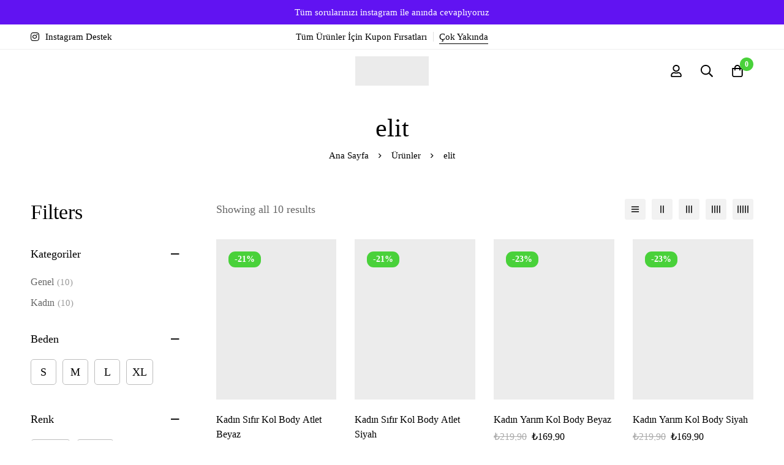

--- FILE ---
content_type: text/html; charset=UTF-8
request_url: https://lorelm.com/urun-etiketi/elit/
body_size: 64631
content:
<!DOCTYPE html><html lang="tr"><head><script data-no-optimize="1">var litespeed_docref=sessionStorage.getItem("litespeed_docref");litespeed_docref&&(Object.defineProperty(document,"referrer",{get:function(){return litespeed_docref}}),sessionStorage.removeItem("litespeed_docref"));</script> <meta charset="UTF-8"><meta name="viewport" content="width=device-width, initial-scale=1"><link rel="profile" href="https://gmpg.org/xfn/11">
<noscript><style>m-image img{opacity: 1;}[data-image-loading]:after{animation-name: none;display: none;}</style></noscript><meta name='robots' content='index, follow, max-image-preview:large, max-snippet:-1, max-video-preview:-1' /><title>elit arşivleri - Lorelm</title><link rel="canonical" href="https://lorelm.com/urun-etiketi/elit/" /><meta property="og:locale" content="tr_TR" /><meta property="og:type" content="article" /><meta property="og:title" content="elit arşivleri - Lorelm" /><meta property="og:url" content="https://lorelm.com/urun-etiketi/elit/" /><meta property="og:site_name" content="Lorelm" /><meta name="twitter:card" content="summary_large_image" /> <script type="application/ld+json" class="yoast-schema-graph">{"@context":"https://schema.org","@graph":[{"@type":"CollectionPage","@id":"https://lorelm.com/urun-etiketi/elit/","url":"https://lorelm.com/urun-etiketi/elit/","name":"elit arşivleri - Lorelm","isPartOf":{"@id":"https://lorelm.com/#website"},"primaryImageOfPage":{"@id":"https://lorelm.com/urun-etiketi/elit/#primaryimage"},"image":{"@id":"https://lorelm.com/urun-etiketi/elit/#primaryimage"},"thumbnailUrl":"https://lorelm.com/wp-content/uploads/2023/02/sifir-kol-beyaz-elit-lorelm-body.jpg","breadcrumb":{"@id":"https://lorelm.com/urun-etiketi/elit/#breadcrumb"},"inLanguage":"tr"},{"@type":"ImageObject","inLanguage":"tr","@id":"https://lorelm.com/urun-etiketi/elit/#primaryimage","url":"https://lorelm.com/wp-content/uploads/2023/02/sifir-kol-beyaz-elit-lorelm-body.jpg","contentUrl":"https://lorelm.com/wp-content/uploads/2023/02/sifir-kol-beyaz-elit-lorelm-body.jpg","width":850,"height":1110},{"@type":"BreadcrumbList","@id":"https://lorelm.com/urun-etiketi/elit/#breadcrumb","itemListElement":[{"@type":"ListItem","position":1,"name":"Anasayfa","item":"https://lorelm.com/"},{"@type":"ListItem","position":2,"name":"elit"}]},{"@type":"WebSite","@id":"https://lorelm.com/#website","url":"https://lorelm.com/","name":"Lorelm","description":"İç Giyim","publisher":{"@id":"https://lorelm.com/#organization"},"potentialAction":[{"@type":"SearchAction","target":{"@type":"EntryPoint","urlTemplate":"https://lorelm.com/?s={search_term_string}"},"query-input":{"@type":"PropertyValueSpecification","valueRequired":true,"valueName":"search_term_string"}}],"inLanguage":"tr"},{"@type":"Organization","@id":"https://lorelm.com/#organization","name":"Lorelm","url":"https://lorelm.com/","logo":{"@type":"ImageObject","inLanguage":"tr","@id":"https://lorelm.com/#/schema/logo/image/","url":"https://lorelm.com/wp-content/uploads/2022/12/lorelm-logo-fume-renk.png","contentUrl":"https://lorelm.com/wp-content/uploads/2022/12/lorelm-logo-fume-renk.png","width":136,"height":55,"caption":"Lorelm"},"image":{"@id":"https://lorelm.com/#/schema/logo/image/"}}]}</script> <link rel='dns-prefetch' href='//cdn.iyzipay.com' /><link rel='dns-prefetch' href='//fonts.googleapis.com' /><link rel='preconnect' href='https://fonts.gstatic.com' crossorigin /><link rel="alternate" type="application/rss+xml" title="Lorelm &raquo; akışı" href="https://lorelm.com/feed/" /><link rel="alternate" type="application/rss+xml" title="Lorelm &raquo; yorum akışı" href="https://lorelm.com/comments/feed/" /><link rel="alternate" type="application/rss+xml" title="Lorelm &raquo; elit Etiket akışı" href="https://lorelm.com/urun-etiketi/elit/feed/" /><style id='wp-img-auto-sizes-contain-inline-css'>img:is([sizes=auto i],[sizes^="auto," i]){contain-intrinsic-size:3000px 1500px}
/*# sourceURL=wp-img-auto-sizes-contain-inline-css */</style><style id="litespeed-ccss">ul{box-sizing:border-box}:root{--wp--preset--font-size--normal:16px;--wp--preset--font-size--huge:42px}.screen-reader-text{clip:rect(1px,1px,1px,1px);word-wrap:normal!important;border:0;-webkit-clip-path:inset(50%);clip-path:inset(50%);height:1px;margin:-1px;overflow:hidden;padding:0;position:absolute;width:1px}.screen-reader-text{clip:rect(1px,1px,1px,1px);word-wrap:normal!important;border:0;-webkit-clip-path:inset(50%);clip-path:inset(50%);height:1px;margin:-1px;overflow:hidden;overflow-wrap:normal!important;padding:0;position:absolute!important;width:1px}body{--wp--preset--color--black:#000;--wp--preset--color--cyan-bluish-gray:#abb8c3;--wp--preset--color--white:#fff;--wp--preset--color--pale-pink:#f78da7;--wp--preset--color--vivid-red:#cf2e2e;--wp--preset--color--luminous-vivid-orange:#ff6900;--wp--preset--color--luminous-vivid-amber:#fcb900;--wp--preset--color--light-green-cyan:#7bdcb5;--wp--preset--color--vivid-green-cyan:#00d084;--wp--preset--color--pale-cyan-blue:#8ed1fc;--wp--preset--color--vivid-cyan-blue:#0693e3;--wp--preset--color--vivid-purple:#9b51e0;--wp--preset--gradient--vivid-cyan-blue-to-vivid-purple:linear-gradient(135deg,rgba(6,147,227,1) 0%,#9b51e0 100%);--wp--preset--gradient--light-green-cyan-to-vivid-green-cyan:linear-gradient(135deg,#7adcb4 0%,#00d082 100%);--wp--preset--gradient--luminous-vivid-amber-to-luminous-vivid-orange:linear-gradient(135deg,rgba(252,185,0,1) 0%,rgba(255,105,0,1) 100%);--wp--preset--gradient--luminous-vivid-orange-to-vivid-red:linear-gradient(135deg,rgba(255,105,0,1) 0%,#cf2e2e 100%);--wp--preset--gradient--very-light-gray-to-cyan-bluish-gray:linear-gradient(135deg,#eee 0%,#a9b8c3 100%);--wp--preset--gradient--cool-to-warm-spectrum:linear-gradient(135deg,#4aeadc 0%,#9778d1 20%,#cf2aba 40%,#ee2c82 60%,#fb6962 80%,#fef84c 100%);--wp--preset--gradient--blush-light-purple:linear-gradient(135deg,#ffceec 0%,#9896f0 100%);--wp--preset--gradient--blush-bordeaux:linear-gradient(135deg,#fecda5 0%,#fe2d2d 50%,#6b003e 100%);--wp--preset--gradient--luminous-dusk:linear-gradient(135deg,#ffcb70 0%,#c751c0 50%,#4158d0 100%);--wp--preset--gradient--pale-ocean:linear-gradient(135deg,#fff5cb 0%,#b6e3d4 50%,#33a7b5 100%);--wp--preset--gradient--electric-grass:linear-gradient(135deg,#caf880 0%,#71ce7e 100%);--wp--preset--gradient--midnight:linear-gradient(135deg,#020381 0%,#2874fc 100%);--wp--preset--duotone--dark-grayscale:url('#wp-duotone-dark-grayscale');--wp--preset--duotone--grayscale:url('#wp-duotone-grayscale');--wp--preset--duotone--purple-yellow:url('#wp-duotone-purple-yellow');--wp--preset--duotone--blue-red:url('#wp-duotone-blue-red');--wp--preset--duotone--midnight:url('#wp-duotone-midnight');--wp--preset--duotone--magenta-yellow:url('#wp-duotone-magenta-yellow');--wp--preset--duotone--purple-green:url('#wp-duotone-purple-green');--wp--preset--duotone--blue-orange:url('#wp-duotone-blue-orange');--wp--preset--font-size--small:13px;--wp--preset--font-size--medium:20px;--wp--preset--font-size--large:36px;--wp--preset--font-size--x-large:42px;--wp--preset--spacing--20:.44rem;--wp--preset--spacing--30:.67rem;--wp--preset--spacing--40:1rem;--wp--preset--spacing--50:1.5rem;--wp--preset--spacing--60:2.25rem;--wp--preset--spacing--70:3.38rem;--wp--preset--spacing--80:5.06rem;--wp--preset--shadow--natural:6px 6px 9px rgba(0,0,0,.2);--wp--preset--shadow--deep:12px 12px 50px rgba(0,0,0,.4);--wp--preset--shadow--sharp:6px 6px 0px rgba(0,0,0,.2);--wp--preset--shadow--outlined:6px 6px 0px -3px rgba(255,255,255,1),6px 6px rgba(0,0,0,1);--wp--preset--shadow--crisp:6px 6px 0px rgba(0,0,0,1)}body{--extendify--spacing--large:var(--wp--custom--spacing--large,clamp(2em,8vw,8em))!important;--wp--preset--font-size--ext-small:1rem!important;--wp--preset--font-size--ext-medium:1.125rem!important;--wp--preset--font-size--ext-large:clamp(1.65rem,3.5vw,2.15rem)!important;--wp--preset--font-size--ext-x-large:clamp(3rem,6vw,4.75rem)!important;--wp--preset--font-size--ext-xx-large:clamp(3.25rem,7.5vw,5.75rem)!important;--wp--preset--color--black:#000!important;--wp--preset--color--white:#fff!important}.fab,.fal{-moz-osx-font-smoothing:grayscale;-webkit-font-smoothing:antialiased;display:inline-block;font-style:normal;font-variant:normal;text-rendering:auto;line-height:1}.fa-instagram:before{content:"\f16d"}.fa-times:before{content:"\f00d"}.fab{font-family:"Font Awesome 5 Brands";font-weight:400}.fal{font-weight:300}.fal{font-family:"Font Awesome 5 Pro"}:root{--swiper-theme-color:#007aff}:root{--swiper-navigation-size:44px}.branding__logo:after,.page-mobile-main-menu:after{content:"";display:table;clear:both}.minimog-modal .button-close-modal,.sidebar-widgets-collapsible .widget-title:after{-moz-osx-font-smoothing:grayscale;-webkit-font-smoothing:antialiased;display:inline-block;font-style:normal;font-variant:normal;text-rendering:auto;line-height:1;font-family:"Font Awesome 5 Pro";font-weight:300}.desktop-menu .toggle-sub-menu:before,.form-input-group.form-input-password .btn-pw-toggle,.insight_core_breadcrumb li+li:before,.minimog-product:not(.style-list).group-style-01 .product-thumbnail .woocommerce_loop_add_to_cart_wrap a.add_to_cart_button:before,.page-mobile-main-menu .toggle-sub-menu:after,.quick-view-btn a:before,.top-bar-collapsible-toggle:before,.wishlist-btn a:before,input[type=checkbox]:after{-moz-osx-font-smoothing:grayscale;-webkit-font-smoothing:antialiased;display:inline-block;font-style:normal;font-variant:normal;text-rendering:auto;line-height:1;font-family:"Font Awesome 5 Pro";font-weight:400}*,:after,:before{box-sizing:inherit}html{box-sizing:border-box;font-family:sans-serif;-webkit-text-size-adjust:100%;-ms-text-size-adjust:100%;-webkit-font-smoothing:antialiased;-moz-osx-font-smoothing:grayscale}body{margin:0}header,nav{display:block}[hidden]{display:none}a{background-color:transparent}strong{font-weight:700}h1{margin:.67em 0;font-size:2em}img{border:0}svg:not(:root){overflow:hidden}button,input,select{margin:0;color:inherit;font:inherit}button{overflow:visible}button,select{text-transform:none}button{-webkit-appearance:button}button::-moz-focus-inner,input::-moz-focus-inner{padding:0;border:0}input{line-height:normal}input[type=checkbox]{box-sizing:border-box;padding:0}input[type=search]{box-sizing:content-box;-webkit-appearance:textfield}input[type=search]::-webkit-search-cancel-button,input[type=search]::-webkit-search-decoration{-webkit-appearance:none}table{border-spacing:0;border-collapse:collapse}td,th{padding:0}h1,h3,h4,h6{margin:0 0 18px}input[type=search]{box-sizing:inherit}.container{max-width:1200px}.container{margin-left:auto;margin-right:auto;padding-left:var(--bs-gutter-x,.9375rem);padding-right:var(--bs-gutter-x,.9375rem);width:100%}.row{display:-webkit-box;display:-webkit-flex;display:-ms-flexbox;display:flex;-webkit-flex-wrap:wrap;-ms-flex-wrap:wrap;flex-wrap:wrap;margin-left:-.9375rem;margin-right:-.9375rem}.col-md-3,.col-md-6,.col-md-12{position:relative;min-height:1px;padding-left:.9375rem;padding-right:.9375rem;width:100%}@media (min-width:768px){.col-md-3{-webkit-box-flex:0;-webkit-flex:0 0 25%;-ms-flex:0 0 25%;flex:0 0 25%;max-width:25%}.col-md-6{-webkit-box-flex:0;-webkit-flex:0 0 50%;-ms-flex:0 0 50%;flex:0 0 50%;max-width:50%}.col-md-12{-webkit-box-flex:0;-webkit-flex:0 0 100%;-ms-flex:0 0 100%;flex:0 0 100%;max-width:100%}.col-md-push-3{left:25%}}.row-xs-center{-webkit-box-align:center;-webkit-align-items:center;-ms-flex-align:center;align-items:center}[class*=hint--]{--hint-background:#000;--hint-text:#fff;position:relative;display:inline-block}[class*=hint--]:after,[class*=hint--]:before{position:absolute;-webkit-transform:translateZ(0);transform:translateZ(0);visibility:hidden;opacity:0;z-index:1000000}[class*=hint--]:before{content:"";position:absolute;background:0 0;border:7px solid transparent;z-index:1000001}[class*=hint--]:after{background:var(--hint-background);color:var(--hint-text);padding:7px 10px;font-size:14px;font-weight:var(--minimog-typography-body-font-weight);line-height:14px;white-space:nowrap;border-radius:3px}[class*=hint--][aria-label]:after{content:attr(aria-label)}[class*=hint--][data-hint]:after{content:attr(data-hint)}.hint--top:before{border-top-color:var(--hint-background)}.hint--bottom-left:before,.hint--bottom:before{border-bottom-color:var(--hint-background)}.hint--left:before{border-left-color:var(--hint-background)}.hint--top:before{margin-bottom:-13px}.hint--top:after,.hint--top:before{bottom:100%;left:50%}.hint--top:before{left:calc(50% - 7px)}.hint--top:after{-webkit-transform:translateX(-50%);transform:translateX(-50%)}.hint--bottom:before{margin-top:-13px}.hint--bottom:after,.hint--bottom:before{top:100%;left:50%}.hint--bottom:before{left:calc(50% - 7px)}.hint--bottom:after{-webkit-transform:translateX(-50%);transform:translateX(-50%)}.hint--left:before{margin-right:-13px;margin-bottom:-7px}.hint--left:after{margin-bottom:-14px}.hint--left:after,.hint--left:before{right:100%;bottom:50%}.hint--bottom-left:before{margin-top:-13px}.hint--bottom-left:after,.hint--bottom-left:before{top:100%;left:50%}.hint--bottom-left:before{left:calc(50% - 7px)}.hint--bottom-left:after{-webkit-transform:translateX(-100%);transform:translateX(-100%);margin-left:14px}[class*=hint--]:after{box-shadow:4px 4px 8px rgba(0,0,0,.3)}a{color:var(--minimog-color-link);text-decoration:none}.link-transition-01{position:relative}.link-transition-01:after{content:"";width:0;height:1px;position:absolute;left:auto;right:0;bottom:0;background:currentColor}ul{padding-left:20px}ul{margin-top:1em;margin-bottom:1em}ul li+li{margin:6px 0 0}li>ul{margin-bottom:0}::-webkit-input-placeholder{color:#9b9b9b}:-moz-placeholder,::-moz-placeholder{color:#9b9b9b}:-ms-input-placeholder{color:#9b9b9b}input[type=email],input[type=password],input[type=search],input[type=text]{width:100%;padding:3px 18px;min-height:var(--minimog-form-input-height,45px);outline:none;border-radius:var(--minimog-form-input-normal-rounded);font-family:var(--minimog-typography-form-font-family);font-size:var(--minimog-typography-form-font-size);font-weight:var(--minimog-typography-form-font-weight);line-height:calc(45px - 6px - var(--minimog-form-input-normal-border-thickness)*2);color:var(--minimog-color-form-text);border:var(--minimog-form-input-normal-border-thickness) solid var(--minimog-color-form-border);background-color:var(--minimog-color-form-background);box-shadow:var(--minimog-color-form-shadow)}select{width:100%;max-width:100%;padding:3px 30px 3px 18px;min-height:var(--minimog-form-input-height,45px);outline:none;border-radius:var(--minimog-form-input-normal-rounded);background:transparent url(/wp-content/themes/minimog/assets/svg/select-arrow.svg) no-repeat;background-position:center right 18px;background-size:10px auto;-moz-appearance:none;-webkit-appearance:none;font-family:var(--minimog-typography-form-font-family);font-size:var(--minimog-typography-form-font-size);font-weight:var(--minimog-typography-form-font-weight);line-height:calc(45px - 6px - var(--minimog-form-input-normal-border-thickness)*2);color:var(--minimog-color-form-text);border:var(--minimog-form-input-normal-border-thickness) solid var(--minimog-color-form-border);background-color:var(--minimog-color-form-background);box-shadow:var(--minimog-color-form-shadow)}input[type=email],input[type=password],input[type=search],input[type=text]{-webkit-appearance:none}@-webkit-keyframes autofill{to{color:#7e7e7e;background:#fff}}input:-webkit-autofill,select:-webkit-autofill{-webkit-animation-name:autofill;-webkit-animation-fill-mode:both}.form-group{margin:0 0 25px}.form-label{display:block;font-size:13px;line-height:24px;font-weight:500;text-transform:uppercase;letter-spacing:1px;margin:0 0 6px}.form-label-checkbox{font-weight:var(--minimog-typography-body-font-weight);text-transform:none;letter-spacing:0;font-size:14px}.form-label-checkbox input[type=checkbox]{top:2px}@supports (-webkit-overflow-scrolling:touch){input[type=email],input[type=password],input[type=search],input[type=text],select{font-size:16px!important}}input[type=checkbox]{position:relative;background:0 0;border-width:0;box-shadow:none;margin:0 9px 0 1px;height:14px;width:14px}input[type=checkbox]:before{content:"";display:block;width:16px;height:16px;position:absolute;left:50%;top:50%;-webkit-transform:translate(-50%,-50%);transform:translate(-50%,-50%);background:#fff;border:1px solid #ccc;border-radius:.125rem}input[type=checkbox]:after{position:absolute;font-size:12px;content:"";display:block;top:50%;left:50%;z-index:2;-webkit-transform:translate(-50%,-50%) scale(0);transform:translate(-50%,-50%) scale(0);color:#fff}.button,button{padding:0 35px;height:45px;line-height:43px;outline:none;color:var(--minimog-color-button-text);border:1px solid var(--minimog-color-button-border);background-color:var(--minimog-color-button-background);border-radius:var(--minimog-button-rounded);font-family:var(--minimog-typography-button-font-family);font-size:var(--minimog-typography-button-font-size);font-weight:var(--minimog-typography-button-font-weight);letter-spacing:var(--minimog-typography-button-letter-spacing);text-transform:var(--minimog-typography-button-text-transform);text-align:center;box-shadow:none}.button{display:inline-block}img{max-width:100%;height:auto;vertical-align:top}[style*="--lazy-image-height"]:before{display:block;width:100%;content:"";height:0;padding-top:var(--lazy-image-height)}.minimog-lazy-image{position:relative;overflow:hidden;max-width:100%;width:var(--lazy-image-width)}.minimog-lazy-image:before{background-color:#000;-webkit-animation:placeholder-background-loading 1.5s infinite linear;animation:placeholder-background-loading 1.5s infinite linear}.minimog-lazy-image img{position:absolute;top:0;left:0}table{margin:0 0 1.5em;width:100%}td,th{border:1px solid rgba(0,0,0,.08);padding:10px;text-align:center;vertical-align:middle}th{color:var(--minimog-color-heading);font-weight:700}table tr:nth-child(2n) td{background:rgba(0,0,0,.01)}body{font-family:var(--minimog-typography-body-font-family);font-weight:var(--minimog-typography-body-font-weight);font-size:var(--minimog-typography-body-font-size);line-height:var(--minimog-typography-body-line-height);color:var(--minimog-color-text)}h1,h3,h4,h6{clear:both;color:var(--minimog-color-heading)}.heading,h1,h3,h4,h6,th{font-family:var(--minimog-typography-headings-font-family);font-weight:var(--minimog-typography-headings-font-weight);line-height:1.3;text-transform:var(--minimog-typography-headings-text-transform);letter-spacing:var(--minimog-typography-headings-letter-spacing)}h1{font-size:38px}h3{font-size:30px}h4{font-size:26px}h6{font-size:18px}p{margin-bottom:1.5em;margin-top:0}p:last-child{margin-bottom:0}i{font-style:italic}ins{background:0 0;text-decoration:none}.screen-reader-text{position:absolute!important;overflow:hidden;clip:rect(1px,1px,1px,1px);width:1px;height:1px}.page-top-bar{--top-bar-link-color:#fff;--top-bar-link-hover-color:hsla(0,0%,100%,.7);z-index:99999;border:0 solid transparent;min-height:40px;padding:7px 0 2px}.page-top-bar a{display:block;color:var(--top-bar-link-color)}.top-bar-column-wrap{display:-webkit-box;display:-webkit-flex;display:-ms-flexbox;display:flex;-webkit-flex-wrap:wrap;-ms-flex-wrap:wrap;flex-wrap:wrap;-webkit-box-align:center;-webkit-align-items:center;-ms-flex-align:center;align-items:center;margin-left:-15px;margin-right:-15px}.top-bar-column-wrap>*{padding:0 15px;margin:0 0 5px}.top-bar-center .top-bar-column-wrap{-webkit-box-pack:center;-webkit-justify-content:center;-ms-flex-pack:center;justify-content:center;text-align:center}.top-bar-text{display:-webkit-box;display:-webkit-flex;display:-ms-flexbox;display:flex;-webkit-flex-wrap:wrap;-ms-flex-wrap:wrap;flex-wrap:wrap;-webkit-box-align:center;-webkit-align-items:center;-ms-flex-align:center;align-items:center;gap:8px}.top-bar-collapsible-toggle{position:absolute;top:0;right:0;display:none!important;-webkit-box-align:center;-webkit-align-items:center;-ms-flex-align:center;align-items:center;-webkit-box-pack:center;-webkit-justify-content:center;-ms-flex-pack:center;justify-content:center;width:40px;height:40px;color:var(--top-bar-link-color)}.top-bar-collapsible-toggle:before{content:"";font-size:16px}@media (max-width:767px){.top-bar-center .top-bar-column-wrap{-webkit-box-pack:start;-webkit-justify-content:flex-start;-ms-flex-pack:start;justify-content:flex-start;text-align:start}}@media (max-width:767px){.page-top-bar{position:relative;padding-right:30px}.page-top-bar:not(.expanded) .top-bar-wrap{overflow:hidden}.top-bar-wrap{position:relative;height:26px}.top-bar-section{position:absolute;top:0;left:0;right:0}.top-bar-collapsible-toggle{display:-webkit-box!important;display:-webkit-flex!important;display:-ms-flexbox!important;display:flex!important}}.page-header{--header-item-gap:14px;--header-icon-size:22px;--header-icon-color:var(--minimog-color-link);--header-icon-hover-color:var(--minimog-color-link-hover);--header-icon-badge-text-color:#fff;--header-icon-badge-background-color:var(--minimog-color-primary);--header-icon-badge-size:20px;--header-icon-badge-font-size:11px;--header-social-icon-color:var(--minimog-color-link);--header-social-icon-hover-color:var(--minimog-color-link-hover);--nav-item-hover-line-color:currentColor;--header-text-color:var(--minimog-color-heading);--header-link-color:var(--minimog-color-link);--header-link-hover-color:var(--minimog-color-link-hover);--header-nav-link-color:var(--minimog-color-link);--header-nav-link-hover-color:var(--minimog-color-link);--header-item-separator-color:#e0e0e0;--header-nav-item-hoz-padding:10px;--header-nav-item-ver-padding:24px;position:relative;z-index:4;color:var(--header-text-color)}.page-header a{color:var(--header-link-color)}.page-header ul{margin:0;padding:0}.page-header ul li{margin:0}.page-header-inner{border-bottom:0 solid transparent}.header-above-wrap,.header-wrap{display:-webkit-box;display:-webkit-flex;display:-ms-flexbox;display:flex;-webkit-box-align:center;-webkit-align-items:center;-ms-flex-align:center;align-items:center}.branding{line-height:0}.branding__logo a{display:block}.page-header .dark-logo{display:none}.header-dark .dark-logo{display:block}.header-content-inner{display:-webkit-box;display:-webkit-flex;display:-ms-flexbox;display:flex;margin:0 calc(-1*var(--header-item-gap));-webkit-box-align:center;-webkit-align-items:center;-ms-flex-align:center;align-items:center;-webkit-flex-shrink:0;-ms-flex-negative:0;flex-shrink:0}.header-content-inner>a,.header-content-inner>div{padding:0 var(--header-item-gap)}.header-above-center .header-content-inner,.header-center .header-content-inner{-webkit-box-pack:center;-webkit-justify-content:center;-ms-flex-pack:center;justify-content:center}.header-above-right .header-content-inner,.header-right .header-content-inner{-webkit-box-pack:end;-webkit-justify-content:flex-end;-ms-flex-pack:end;justify-content:flex-end}.header-above{font-size:.9375em}.search-btn-icon svg{display:block;width:1em;height:1em}.search-btn-icon svg [fill]:not([fill=none]){fill:currentColor}.page-navigation .menu__container>li>a{color:var(--header-nav-link-color)}.page-navigation .menu__container>.current-menu-ancestor>a{color:var(--header-nav-link-hover-color)}.header-info-list .info-list{margin:0;display:-webkit-box;display:-webkit-flex;display:-ms-flexbox;display:flex;-webkit-flex-wrap:wrap;-ms-flex-wrap:wrap;flex-wrap:wrap;-webkit-box-align:center;-webkit-align-items:center;-ms-flex-align:center;align-items:center}.header-info-list .info-item{display:block;list-style-type:none;margin-right:25px;line-height:22px}.header-info-list .info-item:last-child{margin-right:0}.header-info-list .info-link{display:-webkit-box;display:-webkit-flex;display:-ms-flexbox;display:flex;-webkit-box-align:center;-webkit-align-items:center;-ms-flex-align:center;align-items:center}.header-info-list .info-icon{font-size:16px;margin-right:10px}.header-text{display:-webkit-box;display:-webkit-flex;display:-ms-flexbox;display:flex;-webkit-box-align:center;-webkit-align-items:center;-ms-flex-align:center;align-items:center}.header-text a{position:relative}.header-text a:after{content:"";position:absolute;bottom:2px;left:0;width:100%;height:1px;background:currentColor}.header-text .separator{position:relative;margin:0 10px}.header-text .separator:before{content:"";width:1px;height:16px;position:absolute;top:50%;left:0;-webkit-transform:translateY(-50%);transform:translateY(-50%);background-color:var(--header-item-separator-color)}.header-above{color:var(--header-text-color)}.header-icon{display:-webkit-box;display:-webkit-flex;display:-ms-flexbox;display:flex;-webkit-box-align:center;-webkit-align-items:center;-ms-flex-align:center;align-items:center;position:relative;line-height:1}.header-icon svg{position:relative;z-index:2;display:inline-block;vertical-align:middle;width:1em;height:1em}.header-icon svg [fill]:not([fill=none]){fill:currentColor}.header-icon>.icon{position:relative;display:-webkit-box;display:-webkit-flex;display:-ms-flexbox;display:flex;-webkit-box-align:center;-webkit-align-items:center;-ms-flex-align:center;align-items:center;-webkit-box-pack:center;-webkit-justify-content:center;-ms-flex-pack:center;justify-content:center;font-size:var(--header-icon-size);color:var(--header-icon-color)!important}.header-icon .icon-badge{position:absolute;top:-5px;right:-8px;padding:0 3px;min-width:var(--header-icon-badge-size);height:var(--header-icon-badge-size);border-radius:var(--header-icon-badge-size);line-height:var(--header-icon-badge-size);color:var(--header-icon-badge-text-color);background:var(--header-icon-badge-background-color);font-weight:700;font-size:var(--header-icon-badge-font-size);text-align:center;z-index:3}.header-col-end>.header-content-inner>.has-badge:last-child{margin-right:15px}.nav-links-hover-style-line .menu--primary .menu__container>li>a>.menu-item-wrap{position:relative}.nav-links-hover-style-line .menu--primary .menu__container>li>a>.menu-item-wrap>.menu-item-title:after{content:"";position:absolute;left:auto;right:0;bottom:0;height:var(--nav-item-line-thickness,2px);width:0;background-color:var(--nav-item-hover-line-color)}.desktop-menu .page-header .menu--primary{margin:0 calc(-1*var(--header-nav-item-hoz-padding))}.desktop-menu .page-header .menu--primary .menu__container>li>a{padding:var(--header-nav-item-ver-padding) var(--header-nav-item-hoz-padding)}.branding__logo{width:var(--minimog-branding-size)}@media screen and (min-width:1400px){.page-header{--header-nav-item-hoz-padding:17px}}@media (min-width:768px){.header-icon-badge-large{--header-icon-badge-size:22px;--header-icon-badge-font-size:12px}.header-icon-badge-large .header-icon .icon-badge{font-weight:700;top:-11px;right:-15px}}@media (max-width:767px){.page-header{--header-icon-size:20px;--header-item-gap:10px}.header-icon .icon-badge{right:-15px}.header-login-link,.header-wishlist-link{display:none!important}}@media (max-width:543px){.page-header{--header-item-gap:8px}.page-header .mini-cart__button{-webkit-box-ordinal-group:10;-webkit-order:9;-ms-flex-order:9;order:9}}.header-01 .header-above{border-bottom:1px solid #eee}.header-01 .header-above-wrap{min-height:40px;padding:6px 0}.header-01 .header-above-left,.header-01 .header-above-right{-webkit-box-flex:1;-webkit-flex:1 1 0px;-ms-flex:1 1 0px;flex:1 1 0px}.header-01 .header-above-center{-webkit-flex-shrink:0;-ms-flex-negative:0;flex-shrink:0}.header-01 .header-left,.header-01 .header-right{-webkit-box-flex:1;-webkit-flex:1 1 0px;-ms-flex:1 1 0px;flex:1 1 0px}.header-01 .header-center{-webkit-flex-shrink:0;-ms-flex-negative:0;flex-shrink:0;width:calc(var(--minimog-branding-size) + 40px)}.desktop-menu .header-01 .header-wrap{min-height:var(--header-height,70px)}@media screen and (min-width:1400px){.page-header{--header-nav-item-hoz-padding:22px}}.desktop-menu .sm{position:relative;z-index:9999}.desktop-menu .sm,.desktop-menu .sm li,.desktop-menu .sm ul{display:block;margin:0;padding:0;list-style:none;text-align:left;line-height:normal;direction:ltr}.desktop-menu .sm ul{display:none}.desktop-menu .sm a,.desktop-menu .sm li{position:relative}.desktop-menu .sm a{display:block}.desktop-menu .sm-simple li>a{padding:13px 58px 13px 20px}.desktop-menu .sm-simple .children a .toggle-sub-menu{position:absolute;top:50%;right:0}.desktop-menu .sm-simple .children a .toggle-sub-menu:before{right:15px}.desktop-menu .toggle-sub-menu{position:relative;margin-left:13px}.desktop-menu .toggle-sub-menu:before{content:"";font-size:12px;font-weight:inherit;position:absolute;top:50%;right:0;-webkit-transform:translateY(-50%);transform:translateY(-50%)}.desktop-menu .sm-simple ul{position:absolute;width:12em}.desktop-menu .sm-simple ul li{float:none}.desktop-menu .sm-simple a{white-space:nowrap}.desktop-menu .sm-simple ul a{white-space:normal}.desktop-menu .menu--primary{text-align:center;line-height:0}.desktop-menu .sm-simple{position:static;display:inline-block}.desktop-menu .sm-simple>li{display:inline-block;vertical-align:top}.desktop-menu .sm-simple .children{padding:18px 18px 22px;min-width:240px!important;border:0;background:#fff;box-shadow:0 0 30px rgba(0,0,0,.06)}.desktop-menu .sm-simple .children:not(.mega-menu) a{color:var(--minimog-color-text)}.desktop-menu .sm-simple .children>li>a{padding:6px 12px!important;line-height:28px!important}.desktop-menu .sm-simple .children .toggle-sub-menu:before{font-size:14px;content:""}.menu__container{--icon-size:20px}.menu__container .menu-item-wrap{display:-webkit-box;display:-webkit-flex;display:-ms-flexbox;display:flex;-webkit-box-align:center;-webkit-align-items:center;-ms-flex-align:center;align-items:center}.primary-nav-rendering .page-navigation{visibility:hidden;opacity:0;max-height:80px;overflow:hidden}.page-close-mobile-menu{width:40px;height:40px;display:-webkit-box;display:-webkit-flex;display:-ms-flexbox;display:flex;-webkit-box-align:center;-webkit-align-items:center;-ms-flex-align:center;align-items:center;-webkit-box-pack:center;-webkit-justify-content:center;-ms-flex-pack:center;justify-content:center;position:absolute;left:100%;top:0;color:#fff;font-size:20px}.page-mobile-main-menu{--mobile-menu-heading-color:var(--minimog-color-heading);--mobile-menu-text-color:var(--minimog-color-text);--content-spacing:20px;display:block;position:fixed;top:0;left:0;width:100%;height:100%;z-index:9999999;color:var(--mobile-menu-text-color);background:rgba(0,0,0,.53);visibility:hidden;opacity:0}.page-mobile-main-menu>.inner{position:relative;height:100%;max-width:calc(100vw - 55px);text-align:start;-webkit-transform:translateX(-100%);transform:translateX(-100%);background:#fff;width:350px}.page-mobile-main-menu>.inner:before{content:"";position:absolute;top:0;left:0;right:0;bottom:0}.page-mobile-main-menu ul{margin:0;padding:0}.page-mobile-main-menu li{margin:0;display:block;list-style-type:none}.page-mobile-main-menu .children{display:none;margin:0}.page-mobile-main-menu .children .children{margin-left:10px}.page-mobile-main-menu .children>li>a{padding:6px 12px}.page-mobile-main-menu .menu__container{padding:20px 0}.page-mobile-main-menu .menu__container>li>a{padding:10px 0;border:0;border-color:transparent}.page-mobile-main-menu .menu__container>li+li>a{border-top:1px solid transparent}.page-mobile-main-menu .menu__container a{position:relative;display:block;font-weight:400}.page-mobile-main-menu .toggle-sub-menu{position:absolute;top:50%;right:0;width:40px;height:40px;text-align:center;line-height:40px;-webkit-transform:translateY(-50%);transform:translateY(-50%);z-index:1}.page-mobile-main-menu .toggle-sub-menu:after{content:"";font-size:18px;position:absolute;top:50%;left:50%;-webkit-transform:translate(-50%,-50%);transform:translate(-50%,-50%)}.page-mobile-menu-content{z-index:1;height:100%;display:-webkit-box;display:-webkit-flex;display:-ms-flexbox;display:flex;-webkit-box-orient:vertical;-webkit-box-direction:normal;-webkit-flex-direction:column;-ms-flex-direction:column;flex-direction:column}.mobile-menu-nav-menus{-webkit-box-flex:1;-webkit-flex-grow:1;-ms-flex-positive:1;flex-grow:1;padding:0 var(--content-spacing)}.desktop-menu .page-open-mobile-menu{display:none!important}.page-mobile-main-menu .tm-button-wrapper{margin:12px 0 0}.mobile-menu-my-account{color:var(--mobile-menu-heading-color);font-weight:500;line-height:24px;margin:20px 0 0}.mobile-menu-my-account,.mobile-menu-my-account .button-icon{display:-webkit-box;display:-webkit-flex;display:-ms-flexbox;display:flex;-webkit-box-align:center;-webkit-align-items:center;-ms-flex-align:center;align-items:center}.mobile-menu-my-account .button-icon{font-size:22px;margin:0 6px 0 0}.mobile-menu-my-account .button-icon svg{width:1em;height:1em}.mobile-menu-my-account .button-icon svg [fill]:not([fill=none]){fill:currentColor}.mobile-menu-components{padding:0 var(--content-spacing) 50px}.page-title-bar{position:relative;color:var(--title-bar-color-text,inherit)}.page-title-bar .heading{color:var(--title-bar-color-heading,var(--minimog-color-heading));font-size:var(--heading-font-size,42px);line-height:1.3;margin-bottom:0}.page-title-bar-bg{background-repeat:no-repeat;background-position:50%;background-size:cover}.page-title-bar-bg,.page-title-bar-bg:before{position:absolute;top:0;right:0;bottom:0;left:0}.page-title-bar-bg:before{content:"";background:var(--title-bar-color-overlay,transparent)}.page-title-bar-inner{position:relative;z-index:1;border:0 solid transparent}.page-title-bar-content{display:-webkit-box;display:-webkit-flex;display:-ms-flexbox;display:flex;-webkit-box-align:center;-webkit-align-items:center;-ms-flex-align:center;align-items:center;-webkit-box-pack:center;-webkit-justify-content:center;-ms-flex-pack:center;justify-content:center;-webkit-box-orient:vertical;-webkit-box-direction:normal;-webkit-flex-direction:column;-ms-flex-direction:column;flex-direction:column;position:relative;z-index:1}.page-title-bar-heading .heading span{display:block}.page-breadcrumb{text-align:center}.insight_core_breadcrumb{margin:0;padding:0;font-size:0;display:-webkit-box;display:-webkit-flex;display:-ms-flexbox;display:flex;-webkit-flex-wrap:wrap;-ms-flex-wrap:wrap;flex-wrap:wrap;-webkit-box-align:center;-webkit-align-items:center;-ms-flex-align:center;align-items:center;-webkit-box-pack:var(--breadcrumb-align,center);-webkit-justify-content:var(--breadcrumb-align,center);-ms-flex-pack:var(--breadcrumb-align,center);justify-content:var(--breadcrumb-align,center)}.insight_core_breadcrumb a,.insight_core_breadcrumb li{font-size:15px;line-height:22px}.insight_core_breadcrumb>li a,.insight_core_breadcrumb>li span{display:block;padding:7px 0}.insight_core_breadcrumb li{color:var(--breadcrumb-color-text,var(--minimog-color-heading));list-style-type:none;margin:0 16px 0 0}.insight_core_breadcrumb li+li{position:relative;padding-left:21px}.insight_core_breadcrumb li+li:before{content:"";position:absolute;left:0;top:50%;-webkit-transform:translateY(-50%) translateY(1px);transform:translateY(-50%) translateY(1px);font-size:12px;color:var(--breadcrumb-color-separator,inherit)}.insight_core_breadcrumb li:last-child{margin:0}.insight_core_breadcrumb a{color:var(--breadcrumb-color-link,var(--minimog-color-link))}@media (max-width:1199px){.page-title-bar .heading span{font-size:.9em}}@media (max-width:991px){.page-title-bar .heading span{font-size:.8em}}@media (max-width:767px){.page-title-bar .heading span{font-size:.7em}}@media (max-width:543px){.page-title-bar .heading span{font-size:.6em}.insight_core_breadcrumb a,.insight_core_breadcrumb li{font-size:14px}.insight_core_breadcrumb li{margin:0 11px 0 0}.insight_core_breadcrumb li+li{padding-left:16px}}.page-title-bar-standard-01 .page-title-bar-content{-webkit-box-pack:center;-webkit-justify-content:center;-ms-flex-pack:center;justify-content:center;text-align:center;padding:31px 0 53px}.page-title-bar-standard-01 .heading{max-width:970px;margin:0 auto}.page-title-bar-standard-01 .page-breadcrumb{display:-webkit-box;display:-webkit-flex;display:-ms-flexbox;display:flex;-webkit-box-align:center;-webkit-align-items:center;-ms-flex-align:center;align-items:center;margin:0}@media (max-width:767px){.page-title-bar-standard-01 .page-title-bar-content{padding:20px 0 30px}}.page-search-popup{--popup-search-heading-color:var(--minimog-color-heading);--popup-search-text-color:var(--minimog-color-text);--icon-badge-size:22px;--icon-badge-font-size:12px;--header-icon-size:22px;--header-icon-color:var(--minimog-color-link);display:block;position:fixed;top:0;left:0;width:100%;height:100%;z-index:9999999;color:var(--popup-search-text-color);background:rgba(0,0,0,.6);visibility:hidden;opacity:0}.page-search-popup>.inner{position:relative;max-height:calc(100vh - 55px);-webkit-transform:translateY(-100%);transform:translateY(-100%);background:#fff;width:100%;opacity:0;visibility:hidden;padding:2rem 0}.page-search-popup>.inner:before{content:"";position:absolute;top:0;left:0;bottom:0;right:0;background-color:hsla(0,0%,100%,.9);z-index:3;opacity:0;visibility:hidden}.page-search-popup>.inner:after{content:"";position:absolute;top:0;left:0;width:0;height:3px;background:#000;z-index:2;opacity:1}.popup-search-form{position:relative;display:-webkit-box;display:-webkit-flex;display:-ms-flexbox;display:flex}.popup-search-form:before{content:"";position:absolute;top:0;left:0;right:0;bottom:0;border:var(--minimog-form-input-normal-border-thickness) solid var(--minimog-color-form-border);background-color:var(--minimog-color-form-background);border-radius:var(--minimog-form-input-normal-rounded)}.popup-search-form input:-webkit-autofill{-webkit-box-shadow:0 0 0 30px var(--minimog-color-form-background) inset!important}.popup-search-form .search-field{position:relative;-webkit-box-flex:1;-webkit-flex-grow:1;-ms-flex-positive:1;flex-grow:1;padding-right:var(--minimog-form-input-height,45px);color:var(--minimog-color-form-text);border-color:transparent!important;background-color:transparent!important;box-shadow:none!important}.popup-search-form .search-submit{position:absolute;top:0;right:0;min-width:var(--minimog-form-input-height,45px);height:var(--minimog-form-input-height,45px);line-height:var(--minimog-form-input-height,45px);padding:0;border:0;border-radius:0 var(--minimog-form-input-normal-rounded) var(--minimog-form-input-normal-rounded) 0;background:0 0;box-shadow:none!important;font-size:var(--header-icon-size);color:var(--minimog-color-form-submit-text,var(--header-icon-color))!important}.popup-search-form .search-btn-icon{position:absolute;top:50%;left:50%;-webkit-transform:translate(-50%,-50%);transform:translate(-50%,-50%)}.popup-search-form .search-btn-text{display:none}.popular-search-keywords{margin:9px 0 0;text-align:center}.popular-search-keywords a{text-decoration:underline;margin:0 12px 0 0}.popup-search-logo{display:-webkit-box;display:-webkit-flex;display:-ms-flexbox;display:flex;-webkit-box-align:center;-webkit-align-items:center;-ms-flex-align:center;align-items:center}.popup-search-logo>a{width:145px}.popup-search-icon{display:block;position:relative;font-size:22px;line-height:1;padding:0 14px}.popup-search-icon svg{position:relative;z-index:2;display:inline-block;vertical-align:middle;width:1em;height:1em}.popup-search-icon svg [fill]:not([fill=none]){fill:currentColor}.popup-search-icon>.icon{position:relative;display:-webkit-box;display:-webkit-flex;display:-ms-flexbox;display:flex;-webkit-box-align:center;-webkit-align-items:center;-ms-flex-align:center;align-items:center;-webkit-box-pack:center;-webkit-justify-content:center;-ms-flex-pack:center;justify-content:center}.popup-search-icon .icon-badge{position:absolute;top:-11px;right:-11px;padding:0 3px;min-width:var(--icon-badge-size);height:var(--icon-badge-size);border-radius:var(--icon-badge-size);line-height:var(--icon-badge-size);color:#fff;background:var(--minimog-color-primary);content:attr(data-count);font-weight:700;font-size:var(--icon-badge-font-size);text-align:center;z-index:3}.popup-search-results-title{text-align:center;font-size:24px;margin:2.25rem 0 1.75rem}.popup-search-current{color:var(--minimog-color-heading)}.search-popup-heading h4{font-size:16px;font-weight:var(--minimog-typography-headings-font-weight-secondary);margin:0}.search-popup-close{width:36px;height:36px;display:-webkit-box;display:-webkit-flex;display:-ms-flexbox;display:flex;-webkit-box-align:center;-webkit-align-items:center;-ms-flex-align:center;align-items:center;-webkit-box-pack:center;-webkit-justify-content:center;-ms-flex-pack:center;justify-content:center;font-size:20px}@media (min-width:768px){.search-popup-heading{display:none!important}.search-popup-close{position:absolute;top:0;right:0;z-index:9}}@media (max-width:767px){.page-search-popup>.inner{max-height:100%;height:100%;-webkit-transform:none!important;transform:none!important}.col-search-popup-branding,.col-search-popup-icons{display:none!important}.popular-search-keywords{text-align:start}.row-search-popup-heading{margin:0 0 7px}}.page-mobile-tabs{display:none;position:fixed;bottom:0;left:0;right:0;background:#fff;box-shadow:0 0 10px rgba(0,0,0,.11);z-index:9999}.mobile-tab-link,.page-mobile-tabs .tabs{display:-webkit-box;display:-webkit-flex;display:-ms-flexbox;display:flex}.mobile-tab-link{--icon-badge-size:20px;--icon-badge-font-size:11px;-webkit-box-align:center;-webkit-align-items:center;-ms-flex-align:center;align-items:center;-webkit-box-pack:center;-webkit-justify-content:center;-ms-flex-pack:center;justify-content:center;-webkit-box-flex:1;-webkit-flex:1 1 0px;-ms-flex:1 1 0px;flex:1 1 0px;padding:5px;min-height:55px;position:relative;font-size:20px;line-height:1;border-right:1px solid #eee}.mobile-tab-link svg{position:relative;z-index:2;display:inline-block;vertical-align:middle;width:1em;height:1em}.mobile-tab-link svg [fill]:not([fill=none]){fill:currentColor}.mobile-tab-link>.icon{position:relative;display:-webkit-box;display:-webkit-flex;display:-ms-flexbox;display:flex;-webkit-box-align:center;-webkit-align-items:center;-ms-flex-align:center;align-items:center;-webkit-box-pack:center;-webkit-justify-content:center;-ms-flex-pack:center;justify-content:center}.mobile-tab-link .icon-badge{position:absolute;top:-11px;right:-11px;padding:0 3px;min-width:var(--icon-badge-size);height:var(--icon-badge-size);border-radius:var(--icon-badge-size);line-height:var(--icon-badge-size);color:#fff;background:var(--minimog-color-primary);content:attr(data-count);font-weight:700;font-size:var(--icon-badge-font-size);text-align:center;z-index:3}@media (max-width:767px){.page-has-mobile-tabs .page-mobile-tabs{display:block}.page-has-mobile-tabs .site{margin-bottom:55px}}.heading{color:var(--minimog-color-heading)}.row-flex{display:-webkit-box;display:-webkit-flex;display:-ms-flexbox;display:flex;-webkit-flex-wrap:wrap;-ms-flex-wrap:wrap;flex-wrap:wrap;margin-left:-15px;margin-right:-15px}.row-flex .col,.row-flex .col-grow,.row-flex .col-shrink{padding-left:15px;padding-right:15px}.row-flex .col-grow{-webkit-box-flex:1;-webkit-flex-grow:1;-ms-flex-positive:1;flex-grow:1}.row-flex .col-shrink{-webkit-flex-shrink:0;-ms-flex-negative:0;flex-shrink:0}.row-middle{-webkit-box-align:center;-webkit-align-items:center;-ms-flex-align:center;align-items:center}.flex{display:-webkit-box;display:-webkit-flex;display:-ms-flexbox;display:flex}.justify-end{-webkit-box-pack:end;-webkit-justify-content:flex-end;-ms-flex-pack:end;justify-content:flex-end}.justify-space-between{-webkit-box-pack:justify;-webkit-justify-content:space-between;-ms-flex-pack:justify;justify-content:space-between}.items-center{-webkit-box-align:center;-webkit-align-items:center;-ms-flex-align:center;align-items:center}.post-title-2-rows{overflow:hidden;text-overflow:ellipsis;display:-webkit-box!important;-webkit-line-clamp:2;-webkit-box-orient:vertical}.post-title-2-rows a{display:inline!important}.h-\[20px\]{height:20px}.h-\[22px\]{height:22px}.w-\[20px\]{width:20px}.w-\[22px\]{width:22px}.scroll-y{position:relative;overflow-y:auto}@media (max-width:991px){.hide-md{display:none!important}}@media (max-width:767px){.hide-sm{display:none!important}}.site{overflow:hidden;min-height:100vh}body:before{bottom:0;right:0;background-color:hsla(0,0%,100%,.5);z-index:9999999;opacity:0;visibility:hidden}body:after,body:before{content:"";position:fixed;top:0;left:0}body:after{width:0;height:3px;background:#000;z-index:9999998;opacity:1}.page-main-content,.page-sidebar{position:relative;min-height:1px;padding-left:15px;padding-right:15px;width:100%}.container-wide{margin-left:auto;margin-right:auto;padding-left:var(--bs-gutter-x,.9375rem);padding-right:var(--bs-gutter-x,.9375rem);width:100%}@media (min-width:1200px){.container,.container-wide{--bs-gutter-x:50px}.container{max-width:1270px}.container-wide{max-width:1720px}}.fab:before,.fal:before{font-family:inherit!important;font-weight:inherit!important}html .row:after,html .row:before{display:block}.minimog-progress{--bar-color:#eee;--fill-color:#000;--bar-height:5px;--bar-rounded:3px;--icon-size:26px}.minimog-progress .progress-bar-wrap{position:relative;height:var(--bar-height);margin:0 13px}.minimog-progress .progress-bar-wrap:before{position:absolute;content:"";top:0;left:-13px;right:-13px;height:100%;border-radius:var(--bar-rounded);background:var(--bar-color)}.minimog-progress .progress-bar{position:relative;border-radius:inherit;height:100%;max-width:100%}.minimog-progress .progress-bar:before{position:absolute;content:"";top:0;left:-13px;right:-13px;height:100%;border-radius:var(--bar-rounded);background:var(--fill-color)}.minimog-progress .progress-value{position:absolute;top:50%;right:0;-webkit-transform:translate(50%,-50%);transform:translate(50%,-50%);width:var(--icon-size);height:var(--icon-size);background:#fff;color:var(--fill-color);border:1px solid var(--fill-color);border-radius:50%;font-size:12px;display:-webkit-box;display:-webkit-flex;display:-ms-flexbox;display:flex;-webkit-box-align:center;-webkit-align-items:center;-ms-flex-align:center;align-items:center;-webkit-box-pack:center;-webkit-justify-content:center;-ms-flex-pack:center;justify-content:center;text-align:center;z-index:1}.minimog-progress .progress-value svg{width:1em;height:1em}.minimog-progress .progress-value svg *{fill:var(--fill-color)}.minimog-nice-select{display:none}@-webkit-keyframes placeholder-background-loading{0%{opacity:.03}50%{opacity:.07}to{opacity:.03}}@keyframes placeholder-background-loading{0%{opacity:.03}50%{opacity:.07}to{opacity:.03}}.minimog-modal{--modal-rounded:5px;--modal-width:500px;--modal-spacing:2rem;position:fixed;top:0;left:0;right:0;bottom:0;opacity:0;visibility:hidden;z-index:100001;display:-webkit-box;display:-webkit-flex;display:-ms-flexbox;display:flex;-webkit-box-align:center;-webkit-align-items:center;-ms-flex-align:center;align-items:center;-webkit-box-pack:center;-webkit-justify-content:center;-ms-flex-pack:center;justify-content:center}.minimog-modal .modal-overlay{position:absolute;top:0;left:0;bottom:0;right:0;background:#000;opacity:.5}.minimog-modal .button-close-modal{position:absolute;top:0;right:0;font-size:20px;width:40px;height:40px;line-height:40px;border-radius:50%;background:#fff;box-shadow:0 4px 10px rgba(0,0,0,.17);-webkit-transform:translate(50%,-50%);transform:translate(50%,-50%);text-align:center;color:var(--minimog-color-heading);z-index:1}.minimog-modal .button-close-modal:before{content:""}.minimog-modal .modal-content{position:relative;opacity:0;visibility:hidden;width:var(--modal-width);max-width:calc(100vw - 50px)}.minimog-modal .modal-content-header{position:relative;text-align:center;margin:0 0 32px}.minimog-modal .modal-title{position:relative;z-index:1;font-size:36px;line-height:1.44;margin:0}.minimog-modal .modal-description{position:relative;z-index:1;font-size:15px;line-height:26px;margin:10px 0 0}.minimog-modal .modal-content-wrap{position:relative;overflow-y:auto;border-radius:var(--modal-rounded);background:var(--minimog-color-box-white-background);max-height:calc(100vh - 60px)}.minimog-modal .modal-content-inner{padding:var(--modal-spacing)}.minimog-modal .form-group{margin-bottom:15px}.minimog-modal .form-label{display:none}.minimog-modal .form-label-checkbox{display:block}.minimog-modal .form-label-checkbox input[type=checkbox]{margin:0 8px 0 2px}.minimog-modal .form-submit-wrap{margin:19px 0 18px}.minimog-modal .form-submit,.minimog-modal .form-submit-wrap .button{width:100%}.minimog-modal .forgot-password{font-size:15px;padding-bottom:2px}.minimog-modal .form-response-messages{display:none;margin-bottom:20px;margin-top:20px}.form-input-group{position:relative}.form-input-group.form-input-password .btn-pw-toggle{position:absolute;top:0;right:0;left:auto;background:none!important;box-shadow:none!important;padding:0 15px!important;border:0;font-size:16px;color:var(--minimog-color-text)}.form-input-group.form-input-password .btn-pw-toggle:before{content:""}@media (max-width:543px){.minimog-modal{--modal-spacing:2rem 20px}.minimog-modal .modal-content-header{margin:0 0 20px}.minimog-modal .modal-title{font-size:22px}}.page-content{margin-top:100px;margin-bottom:100px}.page-title-bar+.page-content{margin-top:0}@media (max-width:991px){.page-content{margin-top:80px;margin-bottom:80px}}@media (max-width:767px){.page-content{margin-top:60px;margin-bottom:60px}}.archive-result-count{line-height:20px;min-height:34px;display:-webkit-box;display:-webkit-flex;display:-ms-flexbox;display:flex;-webkit-box-align:center;-webkit-align-items:center;-ms-flex-align:center;align-items:center;font-size:18px}.archive-layout-switcher>.inner{-webkit-flex-wrap:wrap;-ms-flex-wrap:wrap;flex-wrap:wrap;margin:0 -5px}.archive-layout-switcher .switcher-item,.archive-layout-switcher>.inner{display:-webkit-box;display:-webkit-flex;display:-ms-flexbox;display:flex;-webkit-box-align:center;-webkit-align-items:center;-ms-flex-align:center;align-items:center}.archive-layout-switcher .switcher-item{position:relative;width:34px;height:34px;margin:0 5px;color:var(--minimog-color-heading);background:#f2f2f2;-webkit-box-pack:center;-webkit-justify-content:center;-ms-flex-pack:center;justify-content:center;border-radius:3px;font-size:18px}.archive-layout-switcher .switcher-item svg{width:1em;height:1em}.archive-layout-switcher .switcher-item svg [fill^="#"]{fill:currentColor}.active-filters-list{display:-webkit-box;display:-webkit-flex;display:-ms-flexbox;display:flex;-webkit-flex-wrap:wrap;-ms-flex-wrap:wrap;flex-wrap:wrap;margin:0 0 12px}.active-filters-list{-webkit-box-align:center;-webkit-align-items:center;-ms-flex-align:center;align-items:center}@media (max-width:1199px){.archive-layout-switcher .grid-five{display:none}}@media (max-width:991px){.archive-layout-switcher .grid-four{display:none}}@media (max-width:767px){.archive-layout-switcher .grid-three{display:none}}@media (max-width:543px){.archive-result-count{font-size:14px}}.page-content{--widget-title-spacing:20px;--widget-title-size:18px}.page-content .widget-title{position:relative;font-size:var(--widget-title-size);line-height:26px;font-weight:var(--minimog-typography-headings-font-weight-secondary);margin:0 0 var(--widget-title-spacing)}.page-content .widget+.widget{margin:33px 0 0}.widget-scrollable .widget-content-inner{position:relative;overflow-y:auto;max-height:230px}.sidebar-widgets-collapsible .widget-title{margin:0!important;line-height:26px!important}.sidebar-widgets-collapsible .widget-title:after{content:"";font-size:18px;position:absolute;right:0;top:4px}.sidebar-widgets-collapsible .widget-content{padding-top:var(--widget-title-spacing)}.widget ul{margin:0;padding:0;list-style-type:none}.widget li+li{margin-top:6px}.sidebar-top-heading{font-size:34px;font-weight:var(--minimog-typography-headings-font-weight);color:var(--minimog-color-heading)}@media (max-width:767px){.page-content{--widget-title-size:18px}.page-content .widget+.widget{margin:30px 0 0}}@media (max-width:543px){.page-content{--widget-title-size:16px}.page-content .widget+.widget{margin:20px 0 0}}.btn-close-off-sidebar{display:none}.btn-open-off-sidebar-mobile{position:fixed;bottom:50%;z-index:999;display:-webkit-box;display:-webkit-flex;display:-ms-flexbox;display:flex;-webkit-box-align:center;-webkit-align-items:center;-ms-flex-align:center;align-items:center;-webkit-box-pack:center;-webkit-justify-content:center;-ms-flex-pack:center;justify-content:center;background:#f2f2f2;box-shadow:0 0 5px rgba(0,0,0,.15);height:32px;min-width:80px;padding:0 12px;font-size:14px;font-weight:500;-webkit-transform-origin:0;transform-origin:0;white-space:nowrap}.btn-open-off-sidebar-mobile.position-left{left:0;-webkit-transform:rotate(-90deg) translate(-50%,50%);transform:rotate(-90deg) translate(-50%,50%)}@media (min-width:992px){.page-sidebar1-off-mobile .btn-open-sidebar1{display:none}}.minimog-wp-widget-filter ul,.minimog-wp-widget-filter ul li{display:-webkit-box;display:-webkit-flex;display:-ms-flexbox;display:flex;-webkit-flex-wrap:wrap;-ms-flex-wrap:wrap;flex-wrap:wrap}.minimog-wp-widget-filter ul li{list-style-type:none}.minimog-wp-widget-filter ul a{font-size:var(--minimog-typography-body-font-size);position:relative;display:-webkit-inline-box;display:-webkit-inline-flex;display:-ms-inline-flexbox;display:inline-flex;-webkit-box-align:center;-webkit-align-items:center;-ms-flex-align:center;align-items:center;-webkit-box-pack:center;-webkit-justify-content:center;-ms-flex-pack:center;justify-content:center;line-height:26px;color:var(--minimog-color-text)}.minimog-wp-widget-filter ul.show-display-inline{-webkit-box-orient:horizontal;-webkit-box-direction:normal;-webkit-flex-direction:row;-ms-flex-direction:row;flex-direction:row}.minimog-wp-widget-filter ul.show-display-inline li{margin:0 10px 10px 0}.minimog-wp-widget-filter ul.show-display-list{-webkit-box-orient:vertical;-webkit-box-direction:normal;-webkit-flex-direction:column;-ms-flex-direction:column;flex-direction:column}.minimog-wp-widget-filter ul.show-display-list li+li{margin:8px 0 0}.minimog-wp-widget-filter ul.list-style-normal a:after{content:"";position:absolute;bottom:5px;right:0;width:0;height:1px;background:currentColor}.minimog-wp-widget-filter ul.list-style-text a{color:var(--minimog-color-heading);border:1px solid #bdbdbd;border-radius:5px;font-size:18px;line-height:22px;padding:9px;min-width:42px;text-align:center}.fal{font-family:"Font Awesome 5 Pro"!important}.lazy-grid{display:-ms-grid;display:grid;-ms-grid-columns:(1fr)[var];grid-template-columns:repeat(var(--grid-columns,3),1fr);grid-gap:calc(1px*var(--grid-gutter,30))}.lazy-grid .grid-sizer{display:none}.lazy-grid .grid-item{min-width:0}.minimog-grid-wrapper[style*="--grid-columns-desktop:"]{--grid-columns:var(--grid-columns-desktop)}.minimog-grid-wrapper[style*="--grid-gutter-desktop:"]{--grid-gutter:var(--grid-gutter-desktop)}@media (max-width:991px){.minimog-grid-wrapper[style*="--grid-columns-tablet-extra:"]{--grid-columns:var(--grid-columns-tablet-extra)}.minimog-grid-wrapper[style*="--grid-gutter-tablet-extra:"]{--grid-gutter:var(--grid-gutter-tablet-extra)}}@media (max-width:575px){.minimog-grid-wrapper[style*="--grid-columns-mobile-extra:"]{--grid-columns:var(--grid-columns-mobile-extra)}.minimog-grid-wrapper[style*="--grid-gutter-mobile-extra:"]{--grid-gutter:var(--grid-gutter-mobile-extra)}}.tm-button-wrapper{position:relative;z-index:0}.tm-button{--minimog-tm-button-hover-background:var(--minimog-color-button-hover-background);position:relative;display:-webkit-inline-box;display:-webkit-inline-flex;display:-ms-inline-flexbox;display:inline-flex;-webkit-box-align:center;-webkit-align-items:center;-ms-flex-align:center;align-items:center;-webkit-box-pack:center;-webkit-justify-content:center;-ms-flex-pack:center;justify-content:center;text-align:center;line-height:23px;white-space:nowrap;max-width:100%;color:var(--minimog-color-link);font-family:var(--minimog-typography-button-font-family);font-size:var(--minimog-typography-button-font-size);font-weight:var(--minimog-typography-button-font-weight);letter-spacing:var(--minimog-typography-button-letter-spacing);text-transform:var(--minimog-typography-button-text-transform)}.tm-button.tm-button-full-wide{width:100%!important}.tm-button .button-content-wrapper{display:-webkit-box;display:-webkit-flex;display:-ms-flexbox;display:flex;-webkit-box-align:center;-webkit-align-items:center;-ms-flex-align:center;align-items:center}.tm-button.style-border,.tm-button.style-flat{padding:0 25px;min-height:45px;border-radius:var(--minimog-button-rounded)}.tm-button.style-flat{color:var(--minimog-color-button-text);background-color:var(--minimog-color-button-background)}.tm-button.style-border{background-color:transparent;border:1px solid var(--minimog-color-button-border)}.tm-button.style-bottom-line .button-content-wrapper{position:relative;padding:2px 0}.tm-button.style-bottom-line .button-content-wrapper:after,.tm-button.style-bottom-line .button-content-wrapper:before{content:"";position:absolute;left:0;height:1px;background-color:rgba(0,0,0,.25);-webkit-transform-origin:right;transform-origin:right;-webkit-transform:scaleX(1) translateZ(0);transform:scaleX(1) translateZ(0);bottom:0;width:100%}.tm-button.style-bottom-line .button-content-wrapper:after{-webkit-transform-origin:left;transform-origin:left;-webkit-transform:scaleX(0) translateZ(0);transform:scaleX(0) translateZ(0)}.quick-view-btn.style-01 a,.wishlist-btn.style-01 a{display:-webkit-box;display:-webkit-flex;display:-ms-flexbox;display:flex;-webkit-box-align:center;-webkit-align-items:center;-ms-flex-align:center;align-items:center;-webkit-box-pack:center;-webkit-justify-content:center;-ms-flex-pack:center;justify-content:center;width:45px;height:45px;background-color:#fff;color:var(--minimog-color-heading);border-radius:50%;font-size:0!important;padding:0!important}.quick-view-btn.style-01 a:before,.wishlist-btn.style-01 a:before{font-size:16px}.wishlist-btn.icon-heart a:before{content:""}.quick-view-btn a:before{content:""}.minimog-product{--thumbnail-spacing:21px}.minimog-product a.button{display:inline-block}.minimog-product .lazy-grid{margin-bottom:calc(1px*var(--grid-gutter,30px))}.minimog-product .content-view-list{display:none}.minimog-product .product-wrapper{position:relative;z-index:1}.minimog-product .product-thumbnail{position:relative;margin:0 0 var(--thumbnail-spacing)}.minimog-product .product-info{line-height:0}.minimog-product .thumbnail{position:relative;overflow:hidden}.minimog-product .thumbnail a{display:block}.minimog-product .thumbnail img{width:100%;height:auto}.minimog-product .thumbnail .minimog-lazy-image{width:100%}.minimog-product .woocommerce-loop-product__title{font-size:16px;font-weight:var(--minimog-typography-headings-font-weight-secondary);line-height:1.5;margin-bottom:0}.minimog-product .woocommerce-loop-product__title a{display:block}.minimog-product .price{--font-size:16px;font-size:0;font-weight:700}.minimog-product .price>*{font-size:var(--font-size)}.minimog-product .price .amount{font-size:var(--font-size);line-height:20px}.minimog-product .price del,.minimog-product .price ins{font-size:var(--font-size)}.minimog-product div.price{margin:6px 0 0}.minimog-product .product{position:relative}.minimog-product:not(.style-list).group-style-01.style-grid-01 .product-info{padding:0 0 20px}.minimog-product:not(.style-list).group-style-01 .product-thumbnail{overflow:hidden}.minimog-product:not(.style-list).group-style-01 .product-thumbnail .woocommerce_loop_add_to_cart_wrap{position:absolute;bottom:20px;left:20px;right:20px;z-index:4;opacity:0;-webkit-transform:translate3d(0,150%,0);transform:translate3d(0,150%,0)}.minimog-product:not(.style-list).group-style-01 .product-thumbnail .woocommerce_loop_add_to_cart_wrap:after,.minimog-product:not(.style-list).group-style-01 .product-thumbnail .woocommerce_loop_add_to_cart_wrap:before{display:none}.minimog-product:not(.style-list).group-style-01 .product-thumbnail .woocommerce_loop_add_to_cart_wrap a{display:block;width:100%;padding:0 10px;color:var(--minimog-color-heading);background-color:#fff;border:0;overflow:hidden;text-overflow:ellipsis;display:-webkit-box;-webkit-line-clamp:1;-webkit-box-orient:vertical}.minimog-product:not(.style-list).group-style-01 .product-thumbnail .woocommerce_loop_add_to_cart_wrap a span{display:inline!important}.minimog-product:not(.style-list).group-style-01 .product-thumbnail .woocommerce_loop_add_to_cart_wrap a.add_to_cart_button:before{font-size:16px;display:inline-block;position:relative;top:1px}.minimog-product:not(.style-list).group-style-01 .product-actions{position:absolute;top:20px;right:20px;z-index:3;display:-webkit-box;display:-webkit-flex;display:-ms-flexbox;display:flex;-webkit-box-orient:vertical;-webkit-box-direction:normal;-webkit-flex-direction:column;-ms-flex-direction:column;flex-direction:column;-webkit-flex-wrap:wrap;-ms-flex-wrap:wrap;flex-wrap:wrap;-webkit-box-pack:center;-webkit-justify-content:center;-ms-flex-pack:center;justify-content:center;opacity:0;-webkit-transform:translate3d(150%,0,0);transform:translate3d(150%,0,0)}.minimog-product:not(.style-list).group-style-01 .product-actions>.product-action{z-index:-1}.minimog-product:not(.style-list).group-style-01 .product-actions>.product-action+.product-action{margin-top:10px}.minimog-product .product-list-view-actions{display:-webkit-box;display:-webkit-flex;display:-ms-flexbox;display:flex;-webkit-flex-wrap:wrap;-ms-flex-wrap:wrap;flex-wrap:wrap;-webkit-box-align:center;-webkit-align-items:center;-ms-flex-align:center;align-items:center;margin:20px -5px 0}.minimog-product .product-list-view-actions>.product-action{padding:5px}.minimog-product .product-list-view-actions>.product-action:first-child{margin-right:12px}@media (max-width:767px){.minimog-product .product-thumbnail .product-action,.minimog-product .product-thumbnail .product-actions{display:none!important}.minimog-product .woocommerce-loop-product__title{font-size:16px}}@media (max-width:543px){.minimog-product .woocommerce-loop-product__title{font-size:14px}}:root{--minimog-typography-body-font-family:Jost;--minimog-typography-body-font-size:16px;--minimog-typography-body-font-weight:400;--minimog-typography-body-line-height:28px;--minimog-typography-headings-font-family:Jost;--minimog-typography-headings-font-weight:400;--minimog-typography-headings-font-weight-secondary:500;--minimog-typography-headings-text-transform:none;--minimog-typography-headings-letter-spacing:none;--minimog-typography-headings-2-font-family:inherit;--minimog-typography-headings-2-font-weight:400;--minimog-typography-button-font-family:Jost;--minimog-typography-button-font-size:16px;--minimog-typography-button-font-weight:500;--minimog-typography-button-text-transform:none;--minimog-typography-button-letter-spacing:0;--minimog-typography-form-font-family:Jost;--minimog-typography-form-font-size:15px;--minimog-typography-form-font-weight:400;--minimog-color-primary:#49d13a;--minimog-color-primary-rgb:0,0,0;--minimog-color-secondary:#000;--minimog-color-text:#666;--minimog-color-text-bit-lighten:#7e7e7e;--minimog-color-text-lighten:#ababab;--minimog-color-heading:#000;--minimog-color-link:#000;--minimog-color-link-hover:#999;--minimog-color-box-white-background:#fff;--minimog-color-box-white-border:#ededed;--minimog-color-box-grey-background:#f8f8f8;--minimog-color-box-light-grey-background:#f9f9fb;--minimog-color-box-fill-separator:#eee;--minimog-color-box-border:#eee;--minimog-color-box-border-lighten:#ededed;--minimog-color-button-text:#fff;--minimog-color-button-border:#000;--minimog-color-button-background:#000;--minimog-color-button-hover-text:#fff;--minimog-color-button-hover-border:#000;--minimog-color-button-hover-background:#000;--minimog-color-button2-text:#000;--minimog-color-button2-border:#000;--minimog-color-button2-background:rgba(0,0,0,0);--minimog-color-button2-hover-text:#fff;--minimog-color-button2-hover-border:#000;--minimog-color-button2-hover-background:#000;--minimog-color-form-text:#000;--minimog-color-form-border:#d2d2d2;--minimog-color-form-background:#fff;--minimog-color-form-shadow:none;--minimog-color-form-focus-text:#000;--minimog-color-form-focus-border:#000;--minimog-color-form-focus-background:#fff;--minimog-color-form-focus-shadow:none;--minimog-color-sub-menu-border:#ededed;--minimog-color-sub-menu-background:#fff;--minimog-small-rounded:0;--minimog-normal-rounded:0;--minimog-semi-rounded:0;--minimog-large-rounded:0;--minimog-form-input-normal-border-thickness:1px;--minimog-form-input-normal-rounded:5px;--minimog-form-input-small-rounded:5px;--minimog-form-textarea-rounded:5px;--minimog-button-rounded:5px;--minimog-button-small-rounded:5px;--minimog-button-large-rounded:5px}body{--minimog-branding-size:120px;--minimog-tablet-branding-size:100px;--minimog-mobile-branding-size:80px;--minimog-sticky-branding-size:100px}@media (min-width:992px){.page-sidebar{flex:0 0 25%;max-width:25%}.page-main-content{flex:0 0 75%;max-width:75%}}@media (min-width:1200px){.page-sidebar-left .page-sidebar-inner{padding-right:30px}}@media (max-width:991px){.page-sidebar{margin-top:50px}.page-main-content{-webkit-order:-1;-moz-order:-1;order:-1}}.page-title-bar{--heading-font-size:42px}body{background-color:#fff}.page-header .branding__logo a{padding-top:5px;padding-right:0;padding-bottom:5px;padding-left:0}.top-bar-01{font-family:Jost;font-weight:500;font-size:15px;line-height:26px;color:#fff}.top-bar-01{background-color:#6113f2}.top-bar-01{--top-bar-link-color:#fff}.top-bar-01{--top-bar-link-hover-color:rgba(255,255,255,.7)}.page-header .menu--primary>ul>li>a{font-family:Jost;font-weight:500;font-size:16px;line-height:22px}.page-header.header-dark .page-header-inner{background-color:#fff}.desktop-menu .sm-simple .children{box-shadow:0px 0px 30px 0px rgba(0,0,0,.06)}.page-mobile-main-menu>.inner{background-color:#fff}.page-mobile-main-menu .menu__container>li>a{padding-top:13px;padding-right:0;padding-bottom:13px;padding-left:0}.woosw-popup{position:fixed;top:0;left:0;width:100%;height:100%;z-index:100002;background:rgba(0,0,0,.5);opacity:0;visibility:hidden}.woocommerce .product-badges>div:before{font-weight:900}.woocommerce .product-badges>div:before{-moz-osx-font-smoothing:grayscale;-webkit-font-smoothing:antialiased;display:inline-block;font-style:normal;font-variant:normal;text-rendering:auto;line-height:1;font-family:"Font Awesome 5 Pro"}.woocommerce .product-badges{position:absolute;top:20px;left:20px;z-index:2;display:-webkit-box;display:-webkit-flex;display:-ms-flexbox;display:flex;-webkit-box-orient:vertical;-webkit-box-direction:normal;-webkit-flex-direction:column;-ms-flex-direction:column;flex-direction:column;-webkit-box-align:start;-webkit-align-items:flex-start;-ms-flex-align:start;align-items:flex-start}.woocommerce .product-badges>div{position:relative;top:0;left:0;display:-webkit-inline-box;display:-webkit-inline-flex;display:-ms-inline-flexbox;display:inline-flex;-webkit-box-align:center;-webkit-align-items:center;-ms-flex-align:center;align-items:center;-webkit-box-pack:center;-webkit-justify-content:center;-ms-flex-pack:center;justify-content:center;text-align:center;vertical-align:top;margin:0 0 5px;color:var(--p-badge-text,#fff);background:var(--p-badge-bg,#000);border-radius:var(--p-badge-round,11px);padding:var(--p-badge-v-padding,5px) var(--p-badge-h-padding,10px);min-width:52px}.woocommerce .product-badges>div>span{display:block;font-size:14px;font-weight:600;text-transform:uppercase;line-height:16px}.woocommerce .product-badges>div:before{position:absolute;top:var(--p-badge-icon-v-spacing,8px);left:10px;font-size:12px}.woocommerce .product-badges .onsale{--p-badge-bg:var(--minimog-color-primary)}.amount,.price{font-size:16px;font-weight:var(--minimog-typography-body-font-weight);line-height:1}.price .amount{font-size:inherit}.price del,.price ins{display:inline-block;vertical-align:middle;margin-right:8px}.price del+ins{margin-right:0}.price del{font-style:inherit;font-weight:var(--minimog-typography-body-font-weight);position:relative;text-decoration:none}.price del .amount{font-size:inherit;font-weight:inherit}.price del:before{position:absolute;top:50%;left:0;width:100%;height:1px;background:currentColor;content:"";-webkit-transform:translateY(-1px);transform:translateY(-1px)}.amount,.price{color:var(--minimog-color-heading)}.price del,del .amount{color:var(--minimog-color-text-lighten)}.product.sale ins,.product.sale ins .amount,ins .amount{color:var(--minimog-color-heading)}.btn-close-fly-cart{position:absolute;top:5px;right:5px;font-size:24px;line-height:1;height:40px;width:40px;display:-webkit-box;display:-webkit-flex;display:-ms-flexbox;display:flex;-webkit-box-align:center;-webkit-align-items:center;-ms-flex-align:center;align-items:center;-webkit-box-pack:center;-webkit-justify-content:center;-ms-flex-pack:center;justify-content:center;z-index:1}.fly-cart-wrap{position:relative;height:100%;width:100%}.fly-cart-title{font-size:24px;font-weight:var(--minimog-typography-headings-font-weight-secondary);margin:0}.fly-cart-content{display:-webkit-box;display:-webkit-flex;display:-ms-flexbox;display:flex;-webkit-box-orient:vertical;-webkit-box-direction:normal;-webkit-flex-direction:column;-ms-flex-direction:column;flex-direction:column;height:100%}.fly-cart-header{position:relative;padding:26px var(--popup-gutter) 28px;background:var(--popup-background)}.fly-cart-header .cart-goal-wrap{margin:20px 0 0}.fly-cart-body{position:relative;-webkit-box-flex:1;-webkit-flex-grow:1;-ms-flex-positive:1;flex-grow:1;-webkit-flex-shrink:0;-ms-flex-negative:0;flex-shrink:0;padding:0 var(--popup-gutter)}.fly-cart-footer{position:relative;padding:10px var(--popup-gutter) 30px;background:#f7f7f7;box-shadow:0 0 10px 0 hsla(0,0%,51%,.2);margin:20px 0 0}.fly-cart-footer .buttons{margin:10px 0 0}.fly-cart-footer .button.checkout{padding:0 20px;width:100%}.fly-cart-footer .view-cart{width:100%;margin:10px 0 0}.fly-cart-footer .cart-footer-actions{margin-top:-10px!important}.popup-fly-cart{--popup-background:#fff;--popup-gutter:24px;position:fixed;top:0;left:0;right:0;bottom:0;z-index:9999999;visibility:hidden;opacity:0;background:rgba(0,0,0,.5)}.popup-fly-cart>.inner{position:relative;height:100%;max-width:90%;text-align:left;-webkit-transform:translateX(100%);transform:translateX(100%);float:right;width:450px;background:var(--popup-background);box-shadow:0 0 10px rgba(0,0,0,.05)}.popup-fly-cart>.inner:before{content:"";position:absolute;top:0;left:0;bottom:0;right:0;background-color:hsla(0,0%,100%,.9);z-index:2;opacity:0;visibility:hidden}.popup-fly-cart>.inner:after{content:"";position:absolute;top:0;left:0;width:0;height:3px;background:#000;z-index:1;opacity:1}.cart-footer-actions{display:-webkit-box;display:-webkit-flex;display:-ms-flexbox;display:flex;margin:0 -10px}.cart-footer-actions>a{display:-webkit-inline-box;display:-webkit-inline-flex;display:-ms-inline-flexbox;display:inline-flex;-webkit-box-orient:vertical;-webkit-box-direction:normal;-webkit-flex-flow:column;-ms-flex-flow:column;flex-flow:column;-webkit-box-align:center;-webkit-align-items:center;-ms-flex-align:center;align-items:center;text-align:center;font-size:15px;font-weight:500;-webkit-box-flex:1;-webkit-flex:1;-ms-flex:1;flex:1;position:relative;padding:10px}.cart-footer-actions>a .icon{display:block;min-height:28px}.cart-footer-actions>a svg{display:block}.cart-footer-actions>a span{line-height:20px}.cart-footer-actions>a+a:before{content:"";height:26px;width:1px;display:block;background:#dedede;position:absolute;left:0;top:50%;-webkit-transform:translateY(-50%);transform:translateY(-50%)}.cart-totals-table{display:block;margin:0;border:0}.cart-totals-table tfoot{display:block}.cart-totals-table th{border:0;padding:0;font-family:inherit;font-weight:inherit;text-transform:inherit;letter-spacing:inherit;font-size:inherit;color:inherit;line-height:26px;text-align:start}.cart-totals-table td{border:0;padding:0;background:none!important}.cart-totals-row,.cart-totals-table tfoot tr{display:-webkit-box;display:-webkit-flex;display:-ms-flexbox;display:flex;-webkit-box-align:center;-webkit-align-items:center;-ms-flex-align:center;align-items:center;min-height:30px}.cart-totals-label,.cart-totals-table tfoot th{-webkit-flex-shrink:0;-ms-flex-negative:0;flex-shrink:0;margin:0 5px 0 0;max-width:50%}.cart-totals-table tfoot td,.cart-totals-value{-webkit-box-flex:1;-webkit-flex-grow:1;-ms-flex-positive:1;flex-grow:1;text-align:end;color:var(--minimog-color-heading)}.cart-totals-table tfoot td .amount,.cart-totals-value .amount{font-size:15px;font-weight:500}.popup-fly-cart .cart-totals-row.order-total{border-top:1px solid #eee;padding-top:8px!important;margin-top:10px}.popup-fly-cart .cart-totals-row.order-total .cart-totals-label{font-size:18px;font-weight:500;color:var(--minimog-color-heading)}.popup-fly-cart .cart-totals-row.order-total .amount{font-size:18px}@media screen and (max-height:600px),screen and (max-width:420px){.fly-cart-header .cart-goal-wrap{margin:10px 0 0}.fly-cart-header .cart-goal-text{margin-bottom:10px;font-size:16px;line-height:26px}}.js-product-ordering{display:inline-block;float:none}.js-product-ordering select{color:var(--minimog-color-form-focus-text);background-position:100% 50%}.js-product-ordering select{border:0;border-radius:0;background-color:transparent!important;padding:3px 18px 3px 0;font-size:16px;font-weight:500;min-height:34px}.archive-shop-actions{margin-bottom:10px}.shop-actions-toolbar{--archive-toolbar-item-gap:10px}.shop-actions-toolbar>.inner{display:-webkit-box;display:-webkit-flex;display:-ms-flexbox;display:flex;-webkit-flex-wrap:wrap;-ms-flex-wrap:wrap;flex-wrap:wrap;-webkit-box-align:center;-webkit-align-items:center;-ms-flex-align:center;align-items:center;margin-left:calc(-1*var(--archive-toolbar-item-gap));margin-right:calc(-1*var(--archive-toolbar-item-gap))}.shop-actions-toolbar>.inner>*{padding-left:var(--archive-toolbar-item-gap);padding-right:var(--archive-toolbar-item-gap);margin-bottom:10px}.shop-actions-toolbar-right>.inner{-webkit-box-pack:end;-webkit-justify-content:flex-end;-ms-flex-pack:end;justify-content:flex-end}@media (max-width:991px){.archive-shop-actions .shop-actions-toolbar{--archive-toolbar-item-gap:5px}}@media (max-width:767px){.shop-actions-toolbar-right>.inner{-webkit-box-pack:start;-webkit-justify-content:flex-start;-ms-flex-pack:start;justify-content:flex-start}.archive-shop-actions .shop-actions-toolbar{--archive-toolbar-item-gap:5px}}.cart-goal .minimog-progress{--bar-color:#e9e9e9;--fill-color:#ffbc11;--bar-height:6px;--bar-rounded:10px}.cart-goal-text{font-size:18px;margin-bottom:15px;color:var(--minimog-color-heading)}.screen-reader-text{position:absolute;top:-10000em;width:1px;height:1px;margin:-1px;padding:0;overflow:hidden;clip:rect(0,0,0,0);border:0}:root{--page-title-display:block}.elementor-kit-21539{--e-global-color-primary:#6ec1e4;--e-global-color-secondary:#54595f;--e-global-color-text:#7a7a7a;--e-global-color-accent:#61ce70;--e-global-typography-primary-font-family:"Roboto";--e-global-typography-primary-font-weight:600;--e-global-typography-secondary-font-family:"Roboto Slab";--e-global-typography-secondary-font-weight:400;--e-global-typography-text-font-family:"Roboto";--e-global-typography-text-font-weight:400;--e-global-typography-accent-font-family:"Roboto";--e-global-typography-accent-font-weight:500}</style><link rel="preload" data-asynced="1" data-optimized="2" as="style" onload="this.onload=null;this.rel='stylesheet'" href="https://lorelm.com/wp-content/litespeed/ucss/cec71980f057c41723394ecea8fc69f6.css?ver=c6638" /><script data-optimized="1" type="litespeed/javascript" data-src="https://lorelm.com/wp-content/plugins/litespeed-cache/assets/js/css_async.min.js"></script> <style id='wp-block-library-theme-inline-css'>.wp-block-audio :where(figcaption){color:#555;font-size:13px;text-align:center}.is-dark-theme .wp-block-audio :where(figcaption){color:#ffffffa6}.wp-block-audio{margin:0 0 1em}.wp-block-code{border:1px solid #ccc;border-radius:4px;font-family:Menlo,Consolas,monaco,monospace;padding:.8em 1em}.wp-block-embed :where(figcaption){color:#555;font-size:13px;text-align:center}.is-dark-theme .wp-block-embed :where(figcaption){color:#ffffffa6}.wp-block-embed{margin:0 0 1em}.blocks-gallery-caption{color:#555;font-size:13px;text-align:center}.is-dark-theme .blocks-gallery-caption{color:#ffffffa6}:root :where(.wp-block-image figcaption){color:#555;font-size:13px;text-align:center}.is-dark-theme :root :where(.wp-block-image figcaption){color:#ffffffa6}.wp-block-image{margin:0 0 1em}.wp-block-pullquote{border-bottom:4px solid;border-top:4px solid;color:currentColor;margin-bottom:1.75em}.wp-block-pullquote :where(cite),.wp-block-pullquote :where(footer),.wp-block-pullquote__citation{color:currentColor;font-size:.8125em;font-style:normal;text-transform:uppercase}.wp-block-quote{border-left:.25em solid;margin:0 0 1.75em;padding-left:1em}.wp-block-quote cite,.wp-block-quote footer{color:currentColor;font-size:.8125em;font-style:normal;position:relative}.wp-block-quote:where(.has-text-align-right){border-left:none;border-right:.25em solid;padding-left:0;padding-right:1em}.wp-block-quote:where(.has-text-align-center){border:none;padding-left:0}.wp-block-quote.is-large,.wp-block-quote.is-style-large,.wp-block-quote:where(.is-style-plain){border:none}.wp-block-search .wp-block-search__label{font-weight:700}.wp-block-search__button{border:1px solid #ccc;padding:.375em .625em}:where(.wp-block-group.has-background){padding:1.25em 2.375em}.wp-block-separator.has-css-opacity{opacity:.4}.wp-block-separator{border:none;border-bottom:2px solid;margin-left:auto;margin-right:auto}.wp-block-separator.has-alpha-channel-opacity{opacity:1}.wp-block-separator:not(.is-style-wide):not(.is-style-dots){width:100px}.wp-block-separator.has-background:not(.is-style-dots){border-bottom:none;height:1px}.wp-block-separator.has-background:not(.is-style-wide):not(.is-style-dots){height:2px}.wp-block-table{margin:0 0 1em}.wp-block-table td,.wp-block-table th{word-break:normal}.wp-block-table :where(figcaption){color:#555;font-size:13px;text-align:center}.is-dark-theme .wp-block-table :where(figcaption){color:#ffffffa6}.wp-block-video :where(figcaption){color:#555;font-size:13px;text-align:center}.is-dark-theme .wp-block-video :where(figcaption){color:#ffffffa6}.wp-block-video{margin:0 0 1em}:root :where(.wp-block-template-part.has-background){margin-bottom:0;margin-top:0;padding:1.25em 2.375em}
/*# sourceURL=/wp-includes/css/dist/block-library/theme.min.css */</style><style id='global-styles-inline-css'>:root{--wp--preset--aspect-ratio--square: 1;--wp--preset--aspect-ratio--4-3: 4/3;--wp--preset--aspect-ratio--3-4: 3/4;--wp--preset--aspect-ratio--3-2: 3/2;--wp--preset--aspect-ratio--2-3: 2/3;--wp--preset--aspect-ratio--16-9: 16/9;--wp--preset--aspect-ratio--9-16: 9/16;--wp--preset--color--black: #000000;--wp--preset--color--cyan-bluish-gray: #abb8c3;--wp--preset--color--white: #ffffff;--wp--preset--color--pale-pink: #f78da7;--wp--preset--color--vivid-red: #cf2e2e;--wp--preset--color--luminous-vivid-orange: #ff6900;--wp--preset--color--luminous-vivid-amber: #fcb900;--wp--preset--color--light-green-cyan: #7bdcb5;--wp--preset--color--vivid-green-cyan: #00d084;--wp--preset--color--pale-cyan-blue: #8ed1fc;--wp--preset--color--vivid-cyan-blue: #0693e3;--wp--preset--color--vivid-purple: #9b51e0;--wp--preset--gradient--vivid-cyan-blue-to-vivid-purple: linear-gradient(135deg,rgb(6,147,227) 0%,rgb(155,81,224) 100%);--wp--preset--gradient--light-green-cyan-to-vivid-green-cyan: linear-gradient(135deg,rgb(122,220,180) 0%,rgb(0,208,130) 100%);--wp--preset--gradient--luminous-vivid-amber-to-luminous-vivid-orange: linear-gradient(135deg,rgb(252,185,0) 0%,rgb(255,105,0) 100%);--wp--preset--gradient--luminous-vivid-orange-to-vivid-red: linear-gradient(135deg,rgb(255,105,0) 0%,rgb(207,46,46) 100%);--wp--preset--gradient--very-light-gray-to-cyan-bluish-gray: linear-gradient(135deg,rgb(238,238,238) 0%,rgb(169,184,195) 100%);--wp--preset--gradient--cool-to-warm-spectrum: linear-gradient(135deg,rgb(74,234,220) 0%,rgb(151,120,209) 20%,rgb(207,42,186) 40%,rgb(238,44,130) 60%,rgb(251,105,98) 80%,rgb(254,248,76) 100%);--wp--preset--gradient--blush-light-purple: linear-gradient(135deg,rgb(255,206,236) 0%,rgb(152,150,240) 100%);--wp--preset--gradient--blush-bordeaux: linear-gradient(135deg,rgb(254,205,165) 0%,rgb(254,45,45) 50%,rgb(107,0,62) 100%);--wp--preset--gradient--luminous-dusk: linear-gradient(135deg,rgb(255,203,112) 0%,rgb(199,81,192) 50%,rgb(65,88,208) 100%);--wp--preset--gradient--pale-ocean: linear-gradient(135deg,rgb(255,245,203) 0%,rgb(182,227,212) 50%,rgb(51,167,181) 100%);--wp--preset--gradient--electric-grass: linear-gradient(135deg,rgb(202,248,128) 0%,rgb(113,206,126) 100%);--wp--preset--gradient--midnight: linear-gradient(135deg,rgb(2,3,129) 0%,rgb(40,116,252) 100%);--wp--preset--font-size--small: 13px;--wp--preset--font-size--medium: 20px;--wp--preset--font-size--large: 36px;--wp--preset--font-size--x-large: 42px;--wp--preset--spacing--20: 0.44rem;--wp--preset--spacing--30: 0.67rem;--wp--preset--spacing--40: 1rem;--wp--preset--spacing--50: 1.5rem;--wp--preset--spacing--60: 2.25rem;--wp--preset--spacing--70: 3.38rem;--wp--preset--spacing--80: 5.06rem;--wp--preset--shadow--natural: 6px 6px 9px rgba(0, 0, 0, 0.2);--wp--preset--shadow--deep: 12px 12px 50px rgba(0, 0, 0, 0.4);--wp--preset--shadow--sharp: 6px 6px 0px rgba(0, 0, 0, 0.2);--wp--preset--shadow--outlined: 6px 6px 0px -3px rgb(255, 255, 255), 6px 6px rgb(0, 0, 0);--wp--preset--shadow--crisp: 6px 6px 0px rgb(0, 0, 0);}:where(.is-layout-flex){gap: 0.5em;}:where(.is-layout-grid){gap: 0.5em;}body .is-layout-flex{display: flex;}.is-layout-flex{flex-wrap: wrap;align-items: center;}.is-layout-flex > :is(*, div){margin: 0;}body .is-layout-grid{display: grid;}.is-layout-grid > :is(*, div){margin: 0;}:where(.wp-block-columns.is-layout-flex){gap: 2em;}:where(.wp-block-columns.is-layout-grid){gap: 2em;}:where(.wp-block-post-template.is-layout-flex){gap: 1.25em;}:where(.wp-block-post-template.is-layout-grid){gap: 1.25em;}.has-black-color{color: var(--wp--preset--color--black) !important;}.has-cyan-bluish-gray-color{color: var(--wp--preset--color--cyan-bluish-gray) !important;}.has-white-color{color: var(--wp--preset--color--white) !important;}.has-pale-pink-color{color: var(--wp--preset--color--pale-pink) !important;}.has-vivid-red-color{color: var(--wp--preset--color--vivid-red) !important;}.has-luminous-vivid-orange-color{color: var(--wp--preset--color--luminous-vivid-orange) !important;}.has-luminous-vivid-amber-color{color: var(--wp--preset--color--luminous-vivid-amber) !important;}.has-light-green-cyan-color{color: var(--wp--preset--color--light-green-cyan) !important;}.has-vivid-green-cyan-color{color: var(--wp--preset--color--vivid-green-cyan) !important;}.has-pale-cyan-blue-color{color: var(--wp--preset--color--pale-cyan-blue) !important;}.has-vivid-cyan-blue-color{color: var(--wp--preset--color--vivid-cyan-blue) !important;}.has-vivid-purple-color{color: var(--wp--preset--color--vivid-purple) !important;}.has-black-background-color{background-color: var(--wp--preset--color--black) !important;}.has-cyan-bluish-gray-background-color{background-color: var(--wp--preset--color--cyan-bluish-gray) !important;}.has-white-background-color{background-color: var(--wp--preset--color--white) !important;}.has-pale-pink-background-color{background-color: var(--wp--preset--color--pale-pink) !important;}.has-vivid-red-background-color{background-color: var(--wp--preset--color--vivid-red) !important;}.has-luminous-vivid-orange-background-color{background-color: var(--wp--preset--color--luminous-vivid-orange) !important;}.has-luminous-vivid-amber-background-color{background-color: var(--wp--preset--color--luminous-vivid-amber) !important;}.has-light-green-cyan-background-color{background-color: var(--wp--preset--color--light-green-cyan) !important;}.has-vivid-green-cyan-background-color{background-color: var(--wp--preset--color--vivid-green-cyan) !important;}.has-pale-cyan-blue-background-color{background-color: var(--wp--preset--color--pale-cyan-blue) !important;}.has-vivid-cyan-blue-background-color{background-color: var(--wp--preset--color--vivid-cyan-blue) !important;}.has-vivid-purple-background-color{background-color: var(--wp--preset--color--vivid-purple) !important;}.has-black-border-color{border-color: var(--wp--preset--color--black) !important;}.has-cyan-bluish-gray-border-color{border-color: var(--wp--preset--color--cyan-bluish-gray) !important;}.has-white-border-color{border-color: var(--wp--preset--color--white) !important;}.has-pale-pink-border-color{border-color: var(--wp--preset--color--pale-pink) !important;}.has-vivid-red-border-color{border-color: var(--wp--preset--color--vivid-red) !important;}.has-luminous-vivid-orange-border-color{border-color: var(--wp--preset--color--luminous-vivid-orange) !important;}.has-luminous-vivid-amber-border-color{border-color: var(--wp--preset--color--luminous-vivid-amber) !important;}.has-light-green-cyan-border-color{border-color: var(--wp--preset--color--light-green-cyan) !important;}.has-vivid-green-cyan-border-color{border-color: var(--wp--preset--color--vivid-green-cyan) !important;}.has-pale-cyan-blue-border-color{border-color: var(--wp--preset--color--pale-cyan-blue) !important;}.has-vivid-cyan-blue-border-color{border-color: var(--wp--preset--color--vivid-cyan-blue) !important;}.has-vivid-purple-border-color{border-color: var(--wp--preset--color--vivid-purple) !important;}.has-vivid-cyan-blue-to-vivid-purple-gradient-background{background: var(--wp--preset--gradient--vivid-cyan-blue-to-vivid-purple) !important;}.has-light-green-cyan-to-vivid-green-cyan-gradient-background{background: var(--wp--preset--gradient--light-green-cyan-to-vivid-green-cyan) !important;}.has-luminous-vivid-amber-to-luminous-vivid-orange-gradient-background{background: var(--wp--preset--gradient--luminous-vivid-amber-to-luminous-vivid-orange) !important;}.has-luminous-vivid-orange-to-vivid-red-gradient-background{background: var(--wp--preset--gradient--luminous-vivid-orange-to-vivid-red) !important;}.has-very-light-gray-to-cyan-bluish-gray-gradient-background{background: var(--wp--preset--gradient--very-light-gray-to-cyan-bluish-gray) !important;}.has-cool-to-warm-spectrum-gradient-background{background: var(--wp--preset--gradient--cool-to-warm-spectrum) !important;}.has-blush-light-purple-gradient-background{background: var(--wp--preset--gradient--blush-light-purple) !important;}.has-blush-bordeaux-gradient-background{background: var(--wp--preset--gradient--blush-bordeaux) !important;}.has-luminous-dusk-gradient-background{background: var(--wp--preset--gradient--luminous-dusk) !important;}.has-pale-ocean-gradient-background{background: var(--wp--preset--gradient--pale-ocean) !important;}.has-electric-grass-gradient-background{background: var(--wp--preset--gradient--electric-grass) !important;}.has-midnight-gradient-background{background: var(--wp--preset--gradient--midnight) !important;}.has-small-font-size{font-size: var(--wp--preset--font-size--small) !important;}.has-medium-font-size{font-size: var(--wp--preset--font-size--medium) !important;}.has-large-font-size{font-size: var(--wp--preset--font-size--large) !important;}.has-x-large-font-size{font-size: var(--wp--preset--font-size--x-large) !important;}
:where(.wp-block-post-template.is-layout-flex){gap: 1.25em;}:where(.wp-block-post-template.is-layout-grid){gap: 1.25em;}
:where(.wp-block-term-template.is-layout-flex){gap: 1.25em;}:where(.wp-block-term-template.is-layout-grid){gap: 1.25em;}
:where(.wp-block-columns.is-layout-flex){gap: 2em;}:where(.wp-block-columns.is-layout-grid){gap: 2em;}
:root :where(.wp-block-pullquote){font-size: 1.5em;line-height: 1.6;}
/*# sourceURL=global-styles-inline-css */</style><style id='woocommerce-inline-inline-css'>.woocommerce form .form-row .required { visibility: visible; }
/*# sourceURL=woocommerce-inline-inline-css */</style><style id='minimog-style-inline-css'>:root {
				--minimog-typography-body-font-family: Jost;
				--minimog-typography-body-font-size: 16px;
				--minimog-typography-body-font-weight: 400;
				--minimog-typography-body-line-height: 28px;
				--minimog-typography-headings-font-family: Jost;
				--minimog-typography-headings-font-weight: 400;
				--minimog-typography-headings-font-weight-secondary: 500;
				--minimog-typography-headings-text-transform: none;
				--minimog-typography-headings-letter-spacing: none;
				--minimog-typography-headings-2-font-family: inherit;
				--minimog-typography-headings-2-font-weight: 400;
				--minimog-typography-button-font-family: Jost;
				--minimog-typography-button-font-size: 16px;
				--minimog-typography-button-font-weight: 500;
				--minimog-typography-button-text-transform: none;
				--minimog-typography-button-letter-spacing: 0;
				--minimog-typography-form-font-family: Jost;
				--minimog-typography-form-font-size: 15px;
				--minimog-typography-form-font-weight: 400;
				--minimog-color-primary: rgb(73,209,58);
				--minimog-color-primary-rgb: 0,0,0;
				--minimog-color-secondary: #000;
				--minimog-color-text: #666;
				--minimog-color-text-bit-lighten: #7e7e7e;
				--minimog-color-text-lighten: #ababab;
				--minimog-color-heading: #000;
				--minimog-color-link: #000;
				--minimog-color-link-hover: #999;
				--minimog-color-box-white-background: #fff;
				--minimog-color-box-white-border: #ededed;
				--minimog-color-box-white-border-02: #e9e9e9;
				--minimog-color-box-white-border-03: #e6e6e6;
				--minimog-color-box-grey-background: #f8f8f8;
				--minimog-color-box-light-grey-background: #f9f9fb;
				--minimog-color-box-fill-separator: #eee;
				--minimog-color-box-border: #eee;
				--minimog-color-box-border-lighten: #ededed;
				--minimog-color-button-text: #fff;
				--minimog-color-button-border: #000;
				--minimog-color-button-background: #000;
				--minimog-color-button-hover-text: #fff;
				--minimog-color-button-hover-border: #000;
				--minimog-color-button-hover-background: #000;
				--minimog-color-button2-text: #000;
				--minimog-color-button2-border: #000;
				--minimog-color-button2-background: rgba(0,0,0,0);
				--minimog-color-button2-hover-text: #fff;
				--minimog-color-button2-hover-border: #000;
				--minimog-color-button2-hover-background: #000;
				--minimog-color-form-text: #000;
				--minimog-color-form-border: #d2d2d2;
				--minimog-color-form-background: #fff;
				--minimog-color-form-shadow: none;
				--minimog-color-form-focus-text: #000;
				--minimog-color-form-focus-border: #000;
				--minimog-color-form-focus-background: #fff;
				--minimog-color-form-focus-shadow: none;
				--minimog-color-sub-menu-border: #ededed;
				--minimog-color-sub-menu-background: #fff;
				--minimog-small-rounded: 0;
				--minimog-normal-rounded: 0;
				--minimog-semi-rounded: 0;
				--minimog-large-rounded: 0;
				--minimog-form-input-normal-border-thickness: 1px;
				--minimog-form-input-normal-rounded: 5px;
				--minimog-form-input-small-rounded: 5px;
				--minimog-form-textarea-rounded: 5px;
				--minimog-button-rounded: 5px;
				--minimog-button-small-rounded: 5px;
				--minimog-button-large-rounded: 5px;
				--minimog-header-nav-font: 500 16px/22px  Jost;
			}
body {
				--minimog-branding-size: 120px;
				--minimog-tablet-branding-size: 100px;
				--minimog-mobile-branding-size: 80px;
				--minimog-sticky-branding-size: 100px;
			}.header-categories-nav { --link-rounded: 5px; }
					@media (min-width: 992px) {
						.page-sidebar {
							flex: 0 0 25%;
							max-width: 25%;
						}
						.page-main-content {
							flex: 0 0 75%;
							max-width: 75%;
						}
					}@media (min-width: 1200px) {
								.page-sidebar-left .page-sidebar-inner {
									padding-right: 30px;
								}
								.page-sidebar-right .page-sidebar-inner {
									padding-left: 30px;
								}
							}@media (max-width: 991px) {
							.page-sidebar {
								margin-top: 50px;
							}

							.page-main-content {
								-webkit-order: -1;
								-moz-order: -1;
								order: -1;
							}
						}.page-title-bar { --heading-font-size: 42px; }.page-title-bar-minimal-01{ --breadcrumb-align: center;--breadcrumb-height: 0px }
body { background-color: #fff; }.page-header .branding__logo a { padding-top: 5px;padding-right: 0;padding-bottom: 5px;padding-left: 0; }.top-bar-01 { font-family: Jost;font-weight: 500;font-size: 15px;line-height: 26px;color: #ffffff; }.top-bar-01 { background-color: rgb(97,19,242)  }.top-bar-01 { --top-bar-link-color: #fff  }.top-bar-01 { --top-bar-link-hover-color: rgba(255, 255, 255, 0.7)  }#page-header.header-pinned .page-header-inner { background-color: #fff!important; }.page-header .menu--primary > ul > li > a { font-family: Jost;font-weight: 500;font-size: 16px;line-height: 22px; }.header-icon .text { font-family: Jost;font-weight: 500;font-size: 16px;line-height: 22px; }.header-categories-nav .nav-toggle-btn { font-family: Jost;font-weight: 500;font-size: 16px;line-height: 22px; }.mini-cart-total { font-family: Jost;font-weight: 500;font-size: 16px;line-height: 22px; }.page-header.header-dark .page-header-inner { background-color: #fff; }.desktop-menu .sm-simple .children, .primary-menu-sub-visual { box-shadow: 0px 0px 30px 0px rgba(0, 0, 0, 0.06); }.page-mobile-main-menu > .inner { background-color: #fff; }.page-mobile-main-menu .menu__container > li > a { padding-top: 13px;padding-right: 0;padding-bottom: 13px;padding-left: 0; }.page-title-bar-minimal-01 { margin-bottom: 60px; }.page-title-bar-minimal-01 { --breadcrumb-align: center; }.page-title-bar-fill-01 { --breadcrumb-align: center; }.page-title-bar-fill-01 .page-title-bar-bg { background-color: #EDECEA;background-repeat: no-repeat;background-size: cover;background-position: center center;background-image: url( https://lorelm.com/wp-content/themes/minimog/assets/images/title-bar/fill-01.jpg ); }.error404 { background-color: #f5f1ed; }.minimog-pre-loader-gif-img { width: 100px; }
/*# sourceURL=minimog-style-inline-css */</style> <script type="text/template" id="tmpl-variation-template"><div class="woocommerce-variation-description">{{{ data.variation.variation_description }}}</div>
	<div class="woocommerce-variation-price">{{{ data.variation.price_html }}}</div>
	<div class="woocommerce-variation-availability">{{{ data.variation.availability_html }}}</div></script> <script type="text/template" id="tmpl-unavailable-variation-template"><p role="alert">Maalesef, bu ürün mevcut değil. Lütfen farklı bir kombinasyon seçin.</p></script> <script type="litespeed/javascript" data-src="https://lorelm.com/wp-includes/js/jquery/jquery.min.js" id="jquery-core-js"></script> <script id="wc-add-to-cart-js-extra" type="litespeed/javascript">var wc_add_to_cart_params={"ajax_url":"/wp-admin/admin-ajax.php","wc_ajax_url":"/?wc-ajax=%%endpoint%%","i18n_view_cart":"Sepetim","cart_url":"https://lorelm.com/sepet/","is_cart":"","cart_redirect_after_add":"no"}</script> <script id="woocommerce-js-extra" type="litespeed/javascript">var woocommerce_params={"ajax_url":"/wp-admin/admin-ajax.php","wc_ajax_url":"/?wc-ajax=%%endpoint%%","i18n_password_show":"\u015eifreyi g\u00f6ster","i18n_password_hide":"\u015eifreyi gizle"}</script> <script id="wp-util-js-extra" type="litespeed/javascript">var _wpUtilSettings={"ajax":{"url":"/wp-admin/admin-ajax.php"}}</script> <script id="wc-add-to-cart-variation-js-extra" type="litespeed/javascript">var wc_add_to_cart_variation_params={"wc_ajax_url":"/?wc-ajax=%%endpoint%%","i18n_no_matching_variations_text":"Maalesef, se\u00e7iminizle e\u015fle\u015fen \u00fcr\u00fcn bulunmuyor. L\u00fctfen farkl\u0131 bir kombinasyon se\u00e7in.","i18n_make_a_selection_text":"L\u00fctfen sepetinize bu \u00fcr\u00fcn\u00fc eklemeden \u00f6nce baz\u0131 \u00fcr\u00fcn se\u00e7eneklerini belirleyin.","i18n_unavailable_text":"Maalesef, bu \u00fcr\u00fcn mevcut de\u011fil. L\u00fctfen farkl\u0131 bir kombinasyon se\u00e7in.","i18n_reset_alert_text":"Se\u00e7iminiz s\u0131f\u0131rland\u0131. L\u00fctfen sepetinize bu \u00fcr\u00fcn\u00fc eklemeden \u00f6nce baz\u0131 \u00fcr\u00fcn se\u00e7eneklerini belirleyin."}</script> <script id="wc-country-select-js-extra" type="litespeed/javascript">var wc_country_select_params={"countries":"{\"TR\":{\"TR01\":\"Adana\",\"TR02\":\"Ad\\u0131yaman\",\"TR03\":\"Afyon\",\"TR04\":\"A\\u011fr\\u0131\",\"TR05\":\"Amasya\",\"TR06\":\"Ankara\",\"TR07\":\"Antalya\",\"TR08\":\"Artvin\",\"TR09\":\"Ayd\\u0131n\",\"TR10\":\"Bal\\u0131kesir\",\"TR11\":\"Bilecik\",\"TR12\":\"Bing\\u00f6l\",\"TR13\":\"Bitlis\",\"TR14\":\"Bolu\",\"TR15\":\"Burdur\",\"TR16\":\"Bursa\",\"TR17\":\"\\u00c7anakkale\",\"TR18\":\"\\u00c7ank\\u0131r\\u0131\",\"TR19\":\"\\u00c7orum\",\"TR20\":\"Denizli\",\"TR21\":\"Diyarbak\\u0131r\",\"TR22\":\"Edirne\",\"TR23\":\"Elaz\\u0131\\u011f\",\"TR24\":\"Erzincan\",\"TR25\":\"Erzurum\",\"TR26\":\"Eski\\u015fehir\",\"TR27\":\"Gaziantep\",\"TR28\":\"Giresun\",\"TR29\":\"G\\u00fcm\\u00fc\\u015fhane\",\"TR30\":\"Hakkari\",\"TR31\":\"Hatay\",\"TR32\":\"Isparta\",\"TR33\":\"Mersin\",\"TR34\":\"\\u0130stanbul\",\"TR35\":\"\\u0130zmir\",\"TR36\":\"Kars\",\"TR37\":\"Kastamonu\",\"TR38\":\"Kayseri\",\"TR39\":\"K\\u0131rklareli\",\"TR40\":\"K\\u0131r\\u015fehir\",\"TR41\":\"Kocaeli\",\"TR42\":\"Konya\",\"TR43\":\"K\\u00fctahya\",\"TR44\":\"Malatya\",\"TR45\":\"Manisa\",\"TR46\":\"Kahramanmara\\u015f\",\"TR47\":\"Mardin\",\"TR48\":\"Mu\\u011fla\",\"TR49\":\"Mu\\u015f\",\"TR50\":\"Nev\\u015fehir\",\"TR51\":\"Ni\\u011fde\",\"TR52\":\"Ordu\",\"TR53\":\"Rize\",\"TR54\":\"Sakarya\",\"TR55\":\"Samsun\",\"TR56\":\"Siirt\",\"TR57\":\"Sinop\",\"TR58\":\"Sivas\",\"TR59\":\"Tekirda\\u011f\",\"TR60\":\"Tokat\",\"TR61\":\"Trabzon\",\"TR62\":\"Tunceli\",\"TR63\":\"\\u015eanl\\u0131urfa\",\"TR64\":\"U\\u015fak\",\"TR65\":\"Van\",\"TR66\":\"Yozgat\",\"TR67\":\"Zonguldak\",\"TR68\":\"Aksaray\",\"TR69\":\"Bayburt\",\"TR70\":\"Karaman\",\"TR71\":\"K\\u0131r\\u0131kkale\",\"TR72\":\"Batman\",\"TR73\":\"\\u015e\\u0131rnak\",\"TR74\":\"Bart\\u0131n\",\"TR75\":\"Ardahan\",\"TR76\":\"I\\u011fd\\u0131r\",\"TR77\":\"Yalova\",\"TR78\":\"Karab\\u00fck\",\"TR79\":\"Kilis\",\"TR80\":\"Osmaniye\",\"TR81\":\"D\\u00fczce\"}}","i18n_select_state_text":"Bir se\u00e7enek belirleyin\u2026","i18n_no_matches":"Hi\u00e7bir sonu\u00e7 bulunamad\u0131","i18n_ajax_error":"Y\u00fckleme ba\u015far\u0131s\u0131z oldu","i18n_input_too_short_1":"L\u00fctfen 1 veya daha fazla karakter girin","i18n_input_too_short_n":"L\u00fctfen %qty% veya daha fazla karakter girin","i18n_input_too_long_1":"L\u00fctfen 1 karakter silin","i18n_input_too_long_n":"L\u00fctfen %qty% karakter silin","i18n_selection_too_long_1":"Sadece 1 \u00f6ge se\u00e7ebilirsiniz","i18n_selection_too_long_n":"Sadece %qty% \u00f6ge se\u00e7ebilirsiniz","i18n_load_more":"Daha fazla sonu\u00e7 y\u00fckleniyor\u2026","i18n_searching":"Aran\u0131yor\u2026"}</script> <link rel="https://api.w.org/" href="https://lorelm.com/wp-json/" /><link rel="alternate" title="JSON" type="application/json" href="https://lorelm.com/wp-json/wp/v2/product_tag/250" /><link rel="EditURI" type="application/rsd+xml" title="RSD" href="https://lorelm.com/xmlrpc.php?rsd" /><meta name="generator" content="WordPress 6.9" /><meta name="generator" content="WooCommerce 10.4.3" /><meta name="generator" content="Redux 4.5.10" />	<noscript><style>.woocommerce-product-gallery{ opacity: 1 !important; }</style></noscript><meta name="generator" content="Elementor 3.34.1; features: e_font_icon_svg, additional_custom_breakpoints; settings: css_print_method-external, google_font-enabled, font_display-swap"><style>.e-con.e-parent:nth-of-type(n+4):not(.e-lazyloaded):not(.e-no-lazyload),
				.e-con.e-parent:nth-of-type(n+4):not(.e-lazyloaded):not(.e-no-lazyload) * {
					background-image: none !important;
				}
				@media screen and (max-height: 1024px) {
					.e-con.e-parent:nth-of-type(n+3):not(.e-lazyloaded):not(.e-no-lazyload),
					.e-con.e-parent:nth-of-type(n+3):not(.e-lazyloaded):not(.e-no-lazyload) * {
						background-image: none !important;
					}
				}
				@media screen and (max-height: 640px) {
					.e-con.e-parent:nth-of-type(n+2):not(.e-lazyloaded):not(.e-no-lazyload),
					.e-con.e-parent:nth-of-type(n+2):not(.e-lazyloaded):not(.e-no-lazyload) * {
						background-image: none !important;
					}
				}</style><link rel="icon" href="https://lorelm.com/wp-content/uploads/2025/09/cropped-lorelm-test-leaf-icon-1-32x32.png" sizes="32x32" /><link rel="icon" href="https://lorelm.com/wp-content/uploads/2025/09/cropped-lorelm-test-leaf-icon-1-192x192.png" sizes="192x192" /><link rel="apple-touch-icon" href="https://lorelm.com/wp-content/uploads/2025/09/cropped-lorelm-test-leaf-icon-1-180x180.png" /><meta name="msapplication-TileImage" content="https://lorelm.com/wp-content/uploads/2025/09/cropped-lorelm-test-leaf-icon-1-270x270.png" /></head><body class="archive tax-product_tag term-elit term-250 wp-embed-responsive wp-theme-minimog theme-minimog woocommerce woocommerce-page woocommerce-no-js desktop desktop-menu primary-nav-rendering header-sticky-enable page-has-mobile-tabs page-has-sidebar page-one-sidebar page-sidebar1-off-mobile page-blocks-style-normal title-bar-standard-01 archive-shop elementor-default elementor-kit-21539" ><div id="page" class="site"><div class="content-wrapper"><div id="page-top-bar" class="page-top-bar top-bar-01 top-bar-layout-1c"><div class="container"><div class="top-bar-wrap"><div class="top-bar-section"><div class="row"><div class="col-md-12 top-bar-center"><div class="top-bar-column-wrap"><div class="top-bar-text">
Tüm sorularınızı instagram ile anında cevaplıyoruz</div></div></div></div></div></div>
<a href="#" id="top-bar-collapsible-toggle" class="top-bar-collapsible-toggle"
aria-label="Üst çubuğu değiştir"></a></div></div><header id="page-header" class="page-header header-01 nav-links-hover-style-line header-dark  header-sticky-dark-logo  header-icon-set-01  header-icon-badge-large"><div class="page-header-place-holder"></div><div id="page-header-inner" class="page-header-inner" data-sticky="1"><div class="header-above hide-on-pinned hide-sm"><div class="container-wide"><div class="header-above-wrap"><div class="header-above-left header-col-start hide-md"><div class="header-content-inner"><div class="header-info-list"><ul class="info-list"><li class="info-item">
<a  class="info-link" href="https://www.instagram.com/lorelmtr/"><span aria-hidden="true" class="info-icon fab fa-instagram"></span><div class="item-info"><span class="info-text">Instagram Destek</span></div></a></li></ul></div></div></div><div class="header-above-center header-col-center"><div class="header-content-inner"><div class="header-text">
Tüm Ürünler İçin Kupon Fırsatları<span class="separator"></span><a href="#">Çok Yakında</a></div></div></div><div class="header-above-right header-col-end"><div class="header-content-inner"><div id="switcher-language-wrapper" class="switcher-language-wrapper"></div></div></div></div></div></div><div class="container-wide"><div class="header-wrap"><div class="header-left header-col-start"><div class="header-content-inner"><div id="page-open-mobile-menu" class="header-icon page-open-mobile-menu style-01"
data-menu-settings="{&quot;direction&quot;:&quot;right&quot;,&quot;animation&quot;:&quot;slide&quot;}"><div class="icon">
<svg width="22" height="22" viewBox="0 0 22 22" fill="none" xmlns="http://www.w3.org/2000/svg"><path d="M19.2812 5.84375H2.71875C2.58854 5.84375 2.47135 5.80469 2.36719 5.72656C2.28906 5.6224 2.25 5.50521 2.25 5.375V4.125C2.25 3.99479 2.28906 3.89062 2.36719 3.8125C2.47135 3.70833 2.58854 3.65625 2.71875 3.65625H19.2812C19.4115 3.65625 19.5156 3.70833 19.5938 3.8125C19.6979 3.89062 19.75 3.99479 19.75 4.125V5.375C19.75 5.50521 19.6979 5.6224 19.5938 5.72656C19.5156 5.80469 19.4115 5.84375 19.2812 5.84375ZM19.2812 12.0938H2.71875C2.58854 12.0938 2.47135 12.0547 2.36719 11.9766C2.28906 11.8724 2.25 11.7552 2.25 11.625V10.375C2.25 10.2448 2.28906 10.1406 2.36719 10.0625C2.47135 9.95833 2.58854 9.90625 2.71875 9.90625H19.2812C19.4115 9.90625 19.5156 9.95833 19.5938 10.0625C19.6979 10.1406 19.75 10.2448 19.75 10.375V11.625C19.75 11.7552 19.6979 11.8724 19.5938 11.9766C19.5156 12.0547 19.4115 12.0938 19.2812 12.0938ZM19.2812 18.3438H2.71875C2.58854 18.3438 2.47135 18.3047 2.36719 18.2266C2.28906 18.1224 2.25 18.0052 2.25 17.875V16.625C2.25 16.4948 2.28906 16.3906 2.36719 16.3125C2.47135 16.2083 2.58854 16.1562 2.71875 16.1562H19.2812C19.4115 16.1562 19.5156 16.2083 19.5938 16.3125C19.6979 16.3906 19.75 16.4948 19.75 16.625V17.875C19.75 18.0052 19.6979 18.1224 19.5938 18.2266C19.5156 18.3047 19.4115 18.3438 19.2812 18.3438Z" fill="black"/></svg></div></div><div id="page-navigation" class="navigation page-navigation"><nav id="menu" class="menu menu--primary"><ul id="menu-primary" class="menu__container sm sm-simple" data-sm-options="{&quot;subMenusSubOffsetX&quot;:-18,&quot;subMenusSubOffsetY&quot;:-17}"><li class="menu-item menu-item-type-post_type menu-item-object-page menu-item-home menu-item-21420 level-1"><a href="https://lorelm.com/"><div class="menu-item-wrap"><span class="menu-item-title">Anasayfa</span></div></a></li><li class="menu-item menu-item-type-post_type menu-item-object-page menu-item-3268 level-1"><a href="https://lorelm.com/magaza/"><div class="menu-item-wrap"><span class="menu-item-title">Mağaza</span></div></a></li><li class="menu-item menu-item-type-post_type menu-item-object-page menu-item-has-children menu-item-30 level-1"><a href="https://lorelm.com/magaza/"><div class="menu-item-wrap"><span class="menu-item-title">Ürünler</span><span class="toggle-sub-menu"> </span></div></a><ul class="sub-menu children"><li class="menu-item menu-item-type-taxonomy menu-item-object-product_cat menu-item-has-children menu-item-22851"><a href="https://lorelm.com/urun-kategori/kadin/"><div class="menu-item-wrap"><span class="menu-item-title">Kadın</span><span class="toggle-sub-menu"> </span></div></a><ul class="sub-menu children"><li class="menu-item menu-item-type-taxonomy menu-item-object-product_cat menu-item-22854"><a href="https://lorelm.com/urun-kategori/kadin/body/"><div class="menu-item-wrap"><span class="menu-item-title">Body</span></div></a></li><li class="menu-item menu-item-type-taxonomy menu-item-object-product_cat menu-item-22853"><a href="https://lorelm.com/urun-kategori/kadin/atlet-kadin/"><div class="menu-item-wrap"><span class="menu-item-title">Atlet</span></div></a></li><li class="menu-item menu-item-type-taxonomy menu-item-object-product_cat menu-item-22857"><a href="https://lorelm.com/urun-kategori/kadin/jupon-kombinezon-astar/"><div class="menu-item-wrap"><span class="menu-item-title">Jüpon &amp; Kombinezon &amp; Astar</span></div></a></li><li class="menu-item menu-item-type-taxonomy menu-item-object-product_cat menu-item-22861"><a href="https://lorelm.com/urun-kategori/kadin/kulot-kadin/"><div class="menu-item-wrap"><span class="menu-item-title">Külot</span></div></a></li><li class="menu-item menu-item-type-taxonomy menu-item-object-product_cat menu-item-22858"><a href="https://lorelm.com/urun-kategori/kadin/sutyen/"><div class="menu-item-wrap"><span class="menu-item-title">Sütyen</span></div></a></li><li class="menu-item menu-item-type-taxonomy menu-item-object-product_cat menu-item-22859"><a href="https://lorelm.com/urun-kategori/kadin/boxer-kadin/"><div class="menu-item-wrap"><span class="menu-item-title">Boxer</span></div></a></li><li class="menu-item menu-item-type-taxonomy menu-item-object-product_cat menu-item-22866"><a href="https://lorelm.com/urun-kategori/kadin/corap-kadin/"><div class="menu-item-wrap"><span class="menu-item-title">Çorap</span></div></a></li><li class="menu-item menu-item-type-taxonomy menu-item-object-product_cat menu-item-22862"><a href="https://lorelm.com/urun-kategori/kadin/tayt/"><div class="menu-item-wrap"><span class="menu-item-title">Tayt</span></div></a></li><li class="menu-item menu-item-type-taxonomy menu-item-object-product_cat menu-item-22863"><a href="https://lorelm.com/urun-kategori/kadin/kislik-kadin/"><div class="menu-item-wrap"><span class="menu-item-title">Kışlık</span></div></a></li><li class="menu-item menu-item-type-taxonomy menu-item-object-product_cat menu-item-22865"><a href="https://lorelm.com/urun-kategori/kadin/silikon-dekolte/"><div class="menu-item-wrap"><span class="menu-item-title">Silikon Dekolte Ürünler</span></div></a></li><li class="menu-item menu-item-type-taxonomy menu-item-object-product_cat menu-item-22867"><a href="https://lorelm.com/urun-kategori/kadin/pijama-kadin/"><div class="menu-item-wrap"><span class="menu-item-title">Pijama &amp; Eşofman</span></div></a></li><li class="menu-item menu-item-type-taxonomy menu-item-object-product_cat menu-item-22869"><a href="https://lorelm.com/urun-kategori/kadin/korse-toparlayici/"><div class="menu-item-wrap"><span class="menu-item-title">Korse &amp; Toparlayıcı</span></div></a></li></ul></li><li class="menu-item menu-item-type-taxonomy menu-item-object-product_cat menu-item-has-children menu-item-22852"><a href="https://lorelm.com/urun-kategori/erkek/"><div class="menu-item-wrap"><span class="menu-item-title">Erkek</span><span class="toggle-sub-menu"> </span></div></a><ul class="sub-menu children"><li class="menu-item menu-item-type-taxonomy menu-item-object-product_cat menu-item-22855"><a href="https://lorelm.com/urun-kategori/erkek/atlet/"><div class="menu-item-wrap"><span class="menu-item-title">Atlet</span></div></a></li><li class="menu-item menu-item-type-taxonomy menu-item-object-product_cat menu-item-22860"><a href="https://lorelm.com/urun-kategori/erkek/boxer/"><div class="menu-item-wrap"><span class="menu-item-title">Boxer</span></div></a></li><li class="menu-item menu-item-type-taxonomy menu-item-object-product_cat menu-item-22856"><a href="https://lorelm.com/urun-kategori/erkek/kulot/"><div class="menu-item-wrap"><span class="menu-item-title">Külot</span></div></a></li><li class="menu-item menu-item-type-taxonomy menu-item-object-product_cat menu-item-22870"><a href="https://lorelm.com/urun-kategori/erkek/kislik/"><div class="menu-item-wrap"><span class="menu-item-title">Kışlık</span></div></a></li><li class="menu-item menu-item-type-taxonomy menu-item-object-product_cat menu-item-22871"><a href="https://lorelm.com/urun-kategori/erkek/corap/"><div class="menu-item-wrap"><span class="menu-item-title">Çorap</span></div></a></li><li class="menu-item menu-item-type-taxonomy menu-item-object-product_cat menu-item-22872"><a href="https://lorelm.com/urun-kategori/erkek/korse/"><div class="menu-item-wrap"><span class="menu-item-title">Korse</span></div></a></li><li class="menu-item menu-item-type-taxonomy menu-item-object-product_cat menu-item-22868"><a href="https://lorelm.com/urun-kategori/erkek/pijama/"><div class="menu-item-wrap"><span class="menu-item-title">Pijama &amp; Eşofman</span></div></a></li></ul></li><li class="menu-item menu-item-type-taxonomy menu-item-object-product_cat menu-item-22864"><a href="https://lorelm.com/urun-kategori/kadin/ek-urunler/"><div class="menu-item-wrap"><span class="menu-item-title">Ek ürünler</span></div></a></li></ul></li><li class="menu-item menu-item-type-custom menu-item-object-custom menu-item-has-children menu-item-349 level-1"><a href="#"><div class="menu-item-wrap"><span class="menu-item-title">Sayfalar</span><span class="toggle-sub-menu"> </span></div></a><ul class="sub-menu children"><li class="menu-item menu-item-type-post_type menu-item-object-page menu-item-22873"><a href="https://lorelm.com/hesabim/"><div class="menu-item-wrap"><span class="menu-item-title">Hesabım</span></div></a></li><li class="menu-item menu-item-type-post_type menu-item-object-page menu-item-22874"><a href="https://lorelm.com/sepet/"><div class="menu-item-wrap"><span class="menu-item-title">Sepet</span></div></a></li><li class="menu-item menu-item-type-post_type menu-item-object-page menu-item-25"><a href="https://lorelm.com/blog/"><div class="menu-item-wrap"><span class="menu-item-title">Blog</span></div></a></li><li class="menu-item menu-item-type-post_type menu-item-object-page menu-item-348"><a href="https://lorelm.com/hakkimizda/"><div class="menu-item-wrap"><span class="menu-item-title">Hakkımızda</span></div></a></li><li class="menu-item menu-item-type-post_type menu-item-object-page menu-item-343"><a href="https://lorelm.com/iletisim/"><div class="menu-item-wrap"><span class="menu-item-title">İletişim</span></div></a></li></ul></li></ul></nav></div></div></div><div class="header-center header-col-center"><div class="header-content-inner"><div class="branding"><div class="branding__logo">
<a href="https://lorelm.com/" rel="home"><m-image class="minimog-lazy-image" style="--lazy-image-width: 136px;--lazy-image-height: 40.441176470588%;" data-image-loading><img data-lazyloaded="1" src="[data-uri]" data-src="https://lorelm.com/wp-content/uploads/2022/12/lorelm-logo-fume-renk.png.webp" class="logo dark-logo" alt="Lorelm" width="120" fetchpriority="high" height="48.529411764706" /></m-image></a></div></div></div></div><div class="header-right header-col-end"><div class="header-content-inner">
<a href="#" class="header-icon header-login-link hint--bounce hint--bottom style-icon icon-display--icon open-modal-login"
aria-label="Giriş yap">
<span class="icon">
<svg width="22" height="22" viewBox="0 0 22 22" fill="none" xmlns="http://www.w3.org/2000/svg"><path d="M14.5156 12.875C15.9479 12.875 17.1719 13.3958 18.1875 14.4375C19.2292 15.4531 19.75 16.6771 19.75 18.1094V19.125C19.75 19.6458 19.5677 20.0885 19.2031 20.4531C18.8385 20.8177 18.3958 21 17.875 21H4.125C3.60417 21 3.16146 20.8177 2.79688 20.4531C2.43229 20.0885 2.25 19.6458 2.25 19.125V18.1094C2.25 16.6771 2.75781 15.4531 3.77344 14.4375C4.8151 13.3958 6.05208 12.875 7.48438 12.875C7.82292 12.875 8.31771 12.9792 8.96875 13.1875C9.64583 13.3958 10.3229 13.5 11 13.5C11.6771 13.5 12.3542 13.3958 13.0312 13.1875C13.7083 12.9792 14.2031 12.875 14.5156 12.875ZM17.875 19.125V18.1094C17.875 17.1979 17.5365 16.4167 16.8594 15.7656C16.2083 15.0885 15.4271 14.75 14.5156 14.75C14.4375 14.75 14.0208 14.8542 13.2656 15.0625C12.5365 15.2708 11.7812 15.375 11 15.375C10.2188 15.375 9.45052 15.2708 8.69531 15.0625C7.96615 14.8542 7.5625 14.75 7.48438 14.75C6.57292 14.75 5.77865 15.0885 5.10156 15.7656C4.45052 16.4167 4.125 17.1979 4.125 18.1094V19.125H17.875ZM14.9844 10.6094C13.8906 11.7031 12.5625 12.25 11 12.25C9.4375 12.25 8.10938 11.7031 7.01562 10.6094C5.92188 9.51562 5.375 8.1875 5.375 6.625C5.375 5.0625 5.92188 3.73438 7.01562 2.64062C8.10938 1.54688 9.4375 1 11 1C12.5625 1 13.8906 1.54688 14.9844 2.64062C16.0781 3.73438 16.625 5.0625 16.625 6.625C16.625 8.1875 16.0781 9.51562 14.9844 10.6094ZM13.6562 3.96875C12.9271 3.23958 12.0417 2.875 11 2.875C9.95833 2.875 9.07292 3.23958 8.34375 3.96875C7.61458 4.69792 7.25 5.58333 7.25 6.625C7.25 7.66667 7.61458 8.55208 8.34375 9.28125C9.07292 10.0104 9.95833 10.375 11 10.375C12.0417 10.375 12.9271 10.0104 13.6562 9.28125C14.3854 8.55208 14.75 7.66667 14.75 6.625C14.75 5.58333 14.3854 4.69792 13.6562 3.96875Z" fill="#000000"/></svg>	</span>
</a><a href="https://lorelm.com/?s="
class="page-open-popup-search hint--bounce hint--bottom header-icon icon-set-01 icon-display--icon"
aria-label="Ara"
data-e-disable-page-transition="1"
><div class="icon">
<svg width="22" height="22" viewBox="0 0 22 22" fill="none" xmlns="http://www.w3.org/2000/svg"><path d="M20.8438 19.3203C21.0781 19.5286 21.0781 19.75 20.8438 19.9844L19.9844 20.8438C19.75 21.0781 19.5286 21.0781 19.3203 20.8438L14.5938 16.1172C14.4896 16.013 14.4375 15.9089 14.4375 15.8047V15.2578C12.901 16.5859 11.1302 17.25 9.125 17.25C6.88542 17.25 4.97135 16.4557 3.38281 14.8672C1.79427 13.2786 1 11.3646 1 9.125C1 6.88542 1.79427 4.97135 3.38281 3.38281C4.97135 1.79427 6.88542 1 9.125 1C11.3646 1 13.2786 1.79427 14.8672 3.38281C16.4557 4.97135 17.25 6.88542 17.25 9.125C17.25 11.1302 16.5859 12.901 15.2578 14.4375H15.8047C15.9349 14.4375 16.0391 14.4896 16.1172 14.5938L20.8438 19.3203ZM4.71094 13.5391C5.9349 14.763 7.40625 15.375 9.125 15.375C10.8438 15.375 12.3151 14.763 13.5391 13.5391C14.763 12.3151 15.375 10.8438 15.375 9.125C15.375 7.40625 14.763 5.9349 13.5391 4.71094C12.3151 3.48698 10.8438 2.875 9.125 2.875C7.40625 2.875 5.9349 3.48698 4.71094 4.71094C3.48698 5.9349 2.875 7.40625 2.875 9.125C2.875 10.8438 3.48698 12.3151 4.71094 13.5391Z" fill="#000000"/></svg></div>
</a>
<a href="https://lorelm.com/sepet/" class="mini-cart__button has-badge hint--bounce hint--bottom style-icon-set-01 icon-display--icon header-icon"
aria-label="Sepet"
data-e-disable-page-transition="1"
><div class="icon"><svg width="22" height="22" viewBox="0 0 22 22" fill="none" xmlns="http://www.w3.org/2000/svg"><path d="M15.95 6H19.7V17.875C19.7 18.7344 19.3875 19.4635 18.7625 20.0625C18.1635 20.6875 17.4344 21 16.575 21H5.325C4.46563 21 3.72344 20.6875 3.09844 20.0625C2.49948 19.4635 2.2 18.7344 2.2 17.875V6H5.95C5.95 4.61979 6.43177 3.44792 7.39531 2.48438C8.3849 1.49479 9.56979 1 10.95 1C12.3302 1 13.5021 1.49479 14.4656 2.48438C15.4552 3.44792 15.95 4.61979 15.95 6ZM13.1375 3.8125C12.5385 3.1875 11.8094 2.875 10.95 2.875C10.0906 2.875 9.34844 3.1875 8.72344 3.8125C8.12448 4.41146 7.825 5.14062 7.825 6H14.075C14.075 5.14062 13.7625 4.41146 13.1375 3.8125ZM17.825 17.875V7.875H15.95V9.4375C15.95 9.69792 15.8589 9.91927 15.6766 10.1016C15.4943 10.2839 15.2729 10.375 15.0125 10.375C14.7521 10.375 14.5307 10.2839 14.3484 10.1016C14.1661 9.91927 14.075 9.69792 14.075 9.4375V7.875H7.825V9.4375C7.825 9.69792 7.73385 9.91927 7.55156 10.1016C7.36927 10.2839 7.14792 10.375 6.8875 10.375C6.62708 10.375 6.40573 10.2839 6.22344 10.1016C6.04115 9.91927 5.95 9.69792 5.95 9.4375V7.875H4.075V17.875C4.075 18.2135 4.19219 18.5 4.42656 18.7344C4.68698 18.9948 4.98646 19.125 5.325 19.125H16.575C16.9135 19.125 17.2 18.9948 17.4344 18.7344C17.6948 18.5 17.825 18.2135 17.825 17.875Z" fill="#000000"/></svg><div class="icon-badge mini-cart-badge" data-count="0">0</div></div>	</a></div></div></div></div></div></header><div id="page-title-bar" class="page-title-bar page-title-bar-standard-01"><div class="page-title-bar-bg"></div><div class="page-title-bar-inner"><div class="page-title-bar-content"><div class="container-wide"><div class="page-title-bar-heading"><h1 class="heading"><span>elit</span></h1></div><div id="page-breadcrumb" class="page-breadcrumb"><div class="container-wide"><div class="page-breadcrumb-wrap"><ul class="insight_core_breadcrumb"><li class="level-1 top item-home"><a href="https://lorelm.com/">Ana Sayfa</a></li><li class="level-2 sub item-archive"><a href="https://lorelm.com/magaza/">Ürünler</a></li><li class="level-3 sub item-current tail current"><span>elit</span></li></ul></div></div></div></div></div></div></div><div id="page-content" class="page-content"><div class="container-wide"><div class="row"><div class="page-sidebar page-sidebar-left style-01 sidebar-widgets-collapsible sidebar-primary sidebar-off-mobile"><div class="page-sidebar-inner" itemscope="itemscope">
<a href="#" class="btn-close-off-sidebar">
<svg width="18" height="18" viewBox="0 0 18 18" fill="none" xmlns="http://www.w3.org/2000/svg">
<path
d="M10.6465 8.975L16.7012 15.0297C16.8639 15.1924 16.8639 15.3715 16.7012 15.5668L15.5781 16.6898C15.3828 16.8526 15.2038 16.8526 15.041 16.6898L14.0156 15.6156L8.98633 10.6352L2.93164 16.6898C2.76888 16.8526 2.58984 16.8526 2.39453 16.6898L1.27148 15.5668C1.10872 15.3715 1.10872 15.1924 1.27148 15.0297L7.32617 8.975L1.27148 2.92031C1.10872 2.75755 1.10872 2.57852 1.27148 2.3832L2.39453 1.26016C2.58984 1.0974 2.76888 1.0974 2.93164 1.26016L8.98633 7.31484L15.041 1.26016C15.2038 1.0974 15.3828 1.0974 15.5781 1.26016L16.7012 2.3832C16.8639 2.57852 16.8639 2.75755 16.7012 2.92031L15.627 3.9457L10.6465 8.975Z"
fill="#000000"/>
</svg>
</a><div class="page-sidebar-content-wrap"><div class="page-sidebar-content"><div id="custom_html-1" class="widget_text widget widget_custom_html"><div class="textwidget custom-html-widget"><h6 class="sidebar-top-heading">Filters</h6></div></div><div id="minimog-wp-widget-product-categories-layered-nav-1" class=" widget-scrollable widget m-widget-collapsible minimog-wp-widget-product-categories-layered-nav minimog-wp-widget-filter"><input type="hidden" class="widget-instance" data-name="Minimog_WP_Widget_Product_Categories_Layered_Nav" data-instance="{&quot;title&quot;:&quot;Kategoriler&quot;,&quot;display_type&quot;:&quot;list&quot;,&quot;list_style&quot;:&quot;normal&quot;,&quot;items_count&quot;:&quot;on&quot;,&quot;show_hierarchy&quot;:0,&quot;enable_scrollable&quot;:1,&quot;orderby&quot;:&quot;name&quot;,&quot;enable_collapsed&quot;:0}"/><p class="widget-title heading">Kategoriler</p><div class="widget-content" ><div class="widget-content-inner"><ul class="show-display-list show-items-count-on list-style-normal"><li class="wc-layered-nav-term"><a href="https://lorelm.com/urun-etiketi/elit/?filtering=1&#038;filter_product_cat=15" class="filter-link" rel="nofollow">Genel <span class="count">(10)</span></a></li><li class="wc-layered-nav-term"><a href="https://lorelm.com/urun-etiketi/elit/?filtering=1&#038;filter_product_cat=147" class="filter-link" rel="nofollow">Kadın <span class="count">(10)</span></a></li></ul></div></div></div><div id="minimog-wp-widget-product-layered-nav-1" class="widget m-widget-collapsible minimog-wp-widget-product-layered-nav minimog-wp-widget-filter"><input type="hidden" class="widget-instance" data-name="Minimog_WP_Widget_Product_Layered_Nav" data-instance="{&quot;title&quot;:&quot;Beden&quot;,&quot;attribute&quot;:&quot;beden&quot;,&quot;query_type&quot;:&quot;and&quot;,&quot;display_type&quot;:&quot;inline&quot;,&quot;list_style&quot;:&quot;swatches&quot;,&quot;labels&quot;:&quot;off&quot;,&quot;items_count&quot;:&quot;off&quot;,&quot;enable_scrollable&quot;:0,&quot;selection_mode&quot;:&quot;multi&quot;,&quot;enable_collapsed&quot;:0}"/><p class="widget-title heading">Beden</p><div class="widget-content" ><div class="widget-content-inner"><ul class="show-labels-off show-display-inline show-items-count-off pa_beden list-style-text"><li class="wc-layered-nav-term"><a href="https://lorelm.com/urun-etiketi/elit/?filtering=1&#038;filter_beden=s" class="filter-link term-link" aria-label="S" rel="nofollow"><span class="term-name">S</span></a></li><li class="wc-layered-nav-term"><a href="https://lorelm.com/urun-etiketi/elit/?filtering=1&#038;filter_beden=m" class="filter-link term-link" aria-label="M" rel="nofollow"><span class="term-name">M</span></a></li><li class="wc-layered-nav-term"><a href="https://lorelm.com/urun-etiketi/elit/?filtering=1&#038;filter_beden=l" class="filter-link term-link" aria-label="L" rel="nofollow"><span class="term-name">L</span></a></li><li class="wc-layered-nav-term"><a href="https://lorelm.com/urun-etiketi/elit/?filtering=1&#038;filter_beden=xl" class="filter-link term-link" aria-label="XL" rel="nofollow"><span class="term-name">XL</span></a></li></ul></div></div></div><div id="minimog-wp-widget-product-layered-nav-2" class="widget m-widget-collapsible minimog-wp-widget-product-layered-nav minimog-wp-widget-filter"><input type="hidden" class="widget-instance" data-name="Minimog_WP_Widget_Product_Layered_Nav" data-instance="{&quot;title&quot;:&quot;Renk&quot;,&quot;attribute&quot;:&quot;renk&quot;,&quot;query_type&quot;:&quot;and&quot;,&quot;display_type&quot;:&quot;inline&quot;,&quot;list_style&quot;:&quot;swatches&quot;,&quot;labels&quot;:&quot;off&quot;,&quot;items_count&quot;:&quot;off&quot;,&quot;selection_mode&quot;:&quot;multi&quot;,&quot;enable_scrollable&quot;:0,&quot;enable_collapsed&quot;:0}"/><p class="widget-title heading">Renk</p><div class="widget-content" ><div class="widget-content-inner"><ul class="show-labels-off show-display-inline show-items-count-off pa_renk list-style-text"><li class="wc-layered-nav-term"><a href="https://lorelm.com/urun-etiketi/elit/?filtering=1&#038;filter_renk=beyaz" class="filter-link term-link" aria-label="Beyaz" rel="nofollow"><span class="term-name">Beyaz</span></a></li><li class="wc-layered-nav-term"><a href="https://lorelm.com/urun-etiketi/elit/?filtering=1&#038;filter_renk=siyah" class="filter-link term-link" aria-label="Siyah" rel="nofollow"><span class="term-name">Siyah</span></a></li></ul></div></div></div></div></div></div></div>
<a href="#" class="btn-js-open-off-sidebar btn-open-off-sidebar-mobile btn-open-sidebar1 position-left"
data-sidebar-target="primary">
<span class="button-text">Filtre</span>
</a><div class="page-main-content"><div class="shop-archive-block"><div class="woocommerce-notices-wrapper"></div><div id="archive-shop-actions" class="archive-shop-actions"><div class="row-flex items-center justify-space-between"><div class="shop-actions-toolbar shop-actions-toolbar-left col"><div class="inner"><div class="woocommerce-result-count archive-result-count" role="alert" aria-relevant="all"><p>Showing all 10 results</p></div></div></div><div class="shop-actions-toolbar shop-actions-toolbar-right col"><div class="inner"><form class="js-product-ordering" method="get">
<select name="orderby"
class="orderby minimog-nice-select"
aria-label="Mağaza siparişi"
><option
value="menu_order"  selected='selected'>Varsayılan sıralama</option><option
value="popularity" >Popülerlik</option><option
value="rating" >Puana göre</option><option
value="date" >En son</option><option
value="price" >Fiyat: düşükten yükseğe</option><option
value="price-desc" >Fiyat: yüksekten düşüğe</option>
</select>
<input type="hidden" name="paged" value="1"/></form><div id="archive-layout-switcher" class="archive-layout-switcher"><div class="inner">
<a href="#"
class="switcher-item hint--bounce hint--top grid-one"
aria-label="Liste"
data-layout="grid-one"
data-columns="1"
>
<svg width="18" height="18" viewBox="0 0 18 18" fill="none" xmlns="http://www.w3.org/2000/svg"><rect x="15.25" y="4.25" width="1.5" height="12.5" rx="0.75" transform="rotate(90 15.25 4.25)" fill="#000000"/><rect x="15.25" y="8.25" width="1.5" height="12.5" rx="0.75" transform="rotate(90 15.25 8.25)" fill="#000000"/><rect x="15.25" y="12.25" width="1.5" height="12.5" rx="0.75" transform="rotate(90 15.25 12.25)" fill="#000000"/></svg>					</a>
<a href="#"
class="switcher-item hint--bounce hint--top grid-two"
aria-label="2 sütun"
data-layout="grid-two"
data-columns="2"
>
<svg width="18" height="18" viewBox="0 0 18 18" fill="none" xmlns="http://www.w3.org/2000/svg"><rect x="6.25" y="2.75" width="1.5" height="12.5" rx="0.75" fill="#000000"/><rect x="10.25" y="2.75" width="1.5" height="12.5" rx="0.75" fill="#000000"/></svg>					</a>
<a href="#"
class="switcher-item hint--bounce hint--top grid-three"
aria-label="3 sütun"
data-layout="grid-three"
data-columns="3"
>
<svg width="18" height="18" viewBox="0 0 18 18" fill="none" xmlns="http://www.w3.org/2000/svg"><rect x="4.25" y="2.75" width="1.5" height="12.5" rx="0.75" fill="#000000"/><rect x="8.25" y="2.75" width="1.5" height="12.5" rx="0.75" fill="#000000"/><rect x="12.25" y="2.75" width="1.5" height="12.5" rx="0.75" fill="#000000"/></svg>					</a>
<a href="#"
class="switcher-item hint--bounce hint--top grid-four"
aria-label="4 sütun"
data-layout="grid-four"
data-columns="4"
>
<svg width="18" height="18" viewBox="0 0 18 18" fill="none" xmlns="http://www.w3.org/2000/svg"><rect x="2.25" y="2.75" width="1.5" height="12.5" rx="0.75" fill="#000000"/><rect x="6.25" y="2.75" width="1.5" height="12.5" rx="0.75" fill="#000000"/><rect x="10.25" y="2.75" width="1.5" height="12.5" rx="0.75" fill="#000000"/><rect x="14.25" y="2.75" width="1.5" height="12.5" rx="0.75" fill="#000000"/></svg>					</a>
<a href="#"
class="switcher-item hint--bounce hint--top grid-five"
aria-label="5 sütun"
data-layout="grid-five"
data-columns="5"
>
<svg width="18" height="18" viewBox="0 0 18 18" fill="none" xmlns="http://www.w3.org/2000/svg"><rect x="0.25" y="2.75" width="1.5" height="12.5" rx="0.75" fill="#000000"/><rect x="4.25" y="2.75" width="1.5" height="12.5" rx="0.75" fill="#000000"/><rect x="8.25" y="2.75" width="1.5" height="12.5" rx="0.75" fill="#000000"/><rect x="12.25" y="2.75" width="1.5" height="12.5" rx="0.75" fill="#000000"/><rect x="16.25" y="2.75" width="1.5" height="12.5" rx="0.75" fill="#000000"/></svg>					</a></div></div></div></div></div></div><div id="active-filters-bar" class="active-filters-bar"><div class="active-filters-list"></div></div><div id="minimog-main-post" class="minimog-main-post minimog-grid-wrapper minimog-product group-style-01 style-grid-01 caption-style-01"
data-grid="{&quot;type&quot;:&quot;grid&quot;,&quot;columns&quot;:&quot;4&quot;,&quot;columnsTabletExtra&quot;:&quot;3&quot;,&quot;columnsMobileExtra&quot;:&quot;2&quot;,&quot;gutter&quot;:&quot;30&quot;,&quot;gutterTabletExtra&quot;:&quot;20&quot;,&quot;gutterMobileExtra&quot;:&quot;16&quot;}"  style="--grid-columns-desktop: 4;--grid-columns-tablet-extra: 3;--grid-columns-mobile-extra: 2;--grid-gutter-desktop: 30;--grid-gutter-tablet-extra: 20;--grid-gutter-mobile-extra: 16;"><div class="minimog-grid lazy-grid"><div class="grid-item has-hover-thumbnail product type-product post-22708 status-publish first instock product_cat-atlet-kadin product_cat-body product_cat-genel product_cat-kadin product_tag-atlet product_tag-body product_tag-cotton product_tag-elit product_tag-esnek product_tag-kadin product_tag-likrali product_tag-pamuk product_tag-sifir-kol has-post-thumbnail sale taxable shipping-taxable purchasable product-type-variable has-default-attributes"><div class="product-wrapper"><div class="product-thumbnail"><div class="product-badges product-badges-label"><div class="onsale"><span>-21%</span></div></div><div class="thumbnail">
<a href="https://lorelm.com/urun/kadin-sifir-kol-body-atlet-beyaz/" class="woocommerce-LoopProduct-link woocommerce-loop-product__link"><div class="product-main-image">
<m-image class="minimog-lazy-image" style="--lazy-image-width: 300px;--lazy-image-height: 133.33333333333%;" data-image-loading><img data-lazyloaded="1" src="[data-uri]" loading="lazy" data-src="https://lorelm.com/wp-content/uploads/2023/02/sifir-kol-beyaz-elit-lorelm-body-300x400.jpg.webp" width="300" height="400" alt="Kadın Sıfır Kol Body Atlet Beyaz" loading="lazy" class="attachment-woocommerce_thumbnail size-woocommerce_thumbnail product-main-image-img" /></m-image></div><div class="product-hover-image">
<m-image class="minimog-lazy-image" style="--lazy-image-width: 300px;--lazy-image-height: 133.33333333333%;" data-image-loading><img data-lazyloaded="1" src="[data-uri]" loading="lazy" data-src="https://lorelm.com/wp-content/uploads/2023/02/elit-sifir-kol-body-siyah-300x400.jpg.webp" width="300" height="400" alt="elit-sifir-kol-body-siyah" loading="lazy" class="attachment-woocommerce_thumbnail size-woocommerce_thumbnail" /></m-image></div>
</a></div><div class="product-actions"><div class="product-action quick-view-btn style-01 hint--bounce hint--left"
data-hint="Hızlı görünüm"
data-pid="22708">
<a class="quick-view-icon" href="#">Hızlı görünüm</a></div></div><div class="product-action hint--bounce hint--top woocommerce_loop_add_to_cart_wrap"
data-hint="Seçenekler">
<a href="https://lorelm.com/urun/kadin-sifir-kol-body-atlet-beyaz/" aria-describedby="woocommerce_loop_add_to_cart_link_describedby_22708" data-quantity="1" class="button product_type_variable add_to_cart_button" data-product_id="22708" data-product_sku="LRT021-1" aria-label="&ldquo;Kadın Sıfır Kol Body Atlet Beyaz&rdquo; için seçenekleri seçin" rel="nofollow"><span>Seçenekler</span></a>
<span id="woocommerce_loop_add_to_cart_link_describedby_22708" class="screen-reader-text">
Bu ürünün birden fazla varyasyonu var. Seçenekler ürün sayfasından seçilebilir			</span></div></div><div class="product-info"><h3 class="woocommerce-loop-product__title post-title-2-rows">
<a href="https://lorelm.com/urun/kadin-sifir-kol-body-atlet-beyaz/">Kadın Sıfır Kol Body Atlet Beyaz</a></h3><div class="price"><del aria-hidden="true"><span class="woocommerce-Price-amount amount"><bdi><span class="woocommerce-Price-currencySymbol">&#8378;</span>189,90</bdi></span></del> <span class="screen-reader-text">Orijinal fiyat: &#8378;189,90.</span><ins aria-hidden="true"><span class="woocommerce-Price-amount amount"><bdi><span class="woocommerce-Price-currencySymbol">&#8378;</span>149,90</bdi></span></ins><span class="screen-reader-text">Şu andaki fiyat: &#8378;149,90.</span></div><div class="content-view-list"><div class="woocommerce-loop-product__desc post-title-2-rows"></div><div class="product-list-view-actions"><div class="product-action hint--bounce hint--top woocommerce_loop_add_to_cart_wrap"
data-hint="Seçenekler">
<a href="https://lorelm.com/urun/kadin-sifir-kol-body-atlet-beyaz/" aria-describedby="woocommerce_loop_add_to_cart_link_describedby_22708" data-quantity="1" class="button product_type_variable add_to_cart_button" data-product_id="22708" data-product_sku="LRT021-1" aria-label="&ldquo;Kadın Sıfır Kol Body Atlet Beyaz&rdquo; için seçenekleri seçin" rel="nofollow"><span>Seçenekler</span></a>
<span id="woocommerce_loop_add_to_cart_link_describedby_22708" class="screen-reader-text">
Bu ürünün birden fazla varyasyonu var. Seçenekler ürün sayfasından seçilebilir			</span></div><div class="product-action quick-view-btn style-01 hint--bounce hint--top"
data-hint="Hızlı görünüm"
data-pid="22708">
<a class="quick-view-icon" href="#">Hızlı görünüm</a></div></div></div></div></div></div><div class="grid-item product type-product post-22688 status-publish instock product_cat-atlet-kadin product_cat-body product_cat-genel product_cat-kadin product_tag-atlet product_tag-body product_tag-cotton product_tag-elit product_tag-esnek product_tag-kadin product_tag-likrali product_tag-pamuk product_tag-sifir-kol has-post-thumbnail sale taxable shipping-taxable purchasable product-type-variable has-default-attributes"><div class="product-wrapper"><div class="product-thumbnail"><div class="product-badges product-badges-label"><div class="onsale"><span>-21%</span></div></div><div class="thumbnail">
<a href="https://lorelm.com/urun/kadin-sifir-kol-body-atlet-siyah/" class="woocommerce-LoopProduct-link woocommerce-loop-product__link"><div class="product-main-image">
<m-image class="minimog-lazy-image" style="--lazy-image-width: 300px;--lazy-image-height: 133.33333333333%;" data-image-loading><img data-lazyloaded="1" src="[data-uri]" data-src="https://lorelm.com/wp-content/uploads/2023/02/elit-sifir-kol-body-siyah-300x400.jpg.webp" width="300" height="400" alt="Kadın Sıfır Kol Body Atlet Siyah" loading="lazy" class="attachment-woocommerce_thumbnail size-woocommerce_thumbnail product-main-image-img" /></m-image></div>
</a></div><div class="product-actions"><div class="product-action quick-view-btn style-01 hint--bounce hint--left"
data-hint="Hızlı görünüm"
data-pid="22688">
<a class="quick-view-icon" href="#">Hızlı görünüm</a></div></div><div class="product-action hint--bounce hint--top woocommerce_loop_add_to_cart_wrap"
data-hint="Seçenekler">
<a href="https://lorelm.com/urun/kadin-sifir-kol-body-atlet-siyah/" aria-describedby="woocommerce_loop_add_to_cart_link_describedby_22688" data-quantity="1" class="button product_type_variable add_to_cart_button" data-product_id="22688" data-product_sku="LRT021" aria-label="&ldquo;Kadın Sıfır Kol Body Atlet Siyah&rdquo; için seçenekleri seçin" rel="nofollow"><span>Seçenekler</span></a>
<span id="woocommerce_loop_add_to_cart_link_describedby_22688" class="screen-reader-text">
Bu ürünün birden fazla varyasyonu var. Seçenekler ürün sayfasından seçilebilir			</span></div></div><div class="product-info"><h3 class="woocommerce-loop-product__title post-title-2-rows">
<a href="https://lorelm.com/urun/kadin-sifir-kol-body-atlet-siyah/">Kadın Sıfır Kol Body Atlet Siyah</a></h3><div class="price"><del aria-hidden="true"><span class="woocommerce-Price-amount amount"><bdi><span class="woocommerce-Price-currencySymbol">&#8378;</span>189,90</bdi></span></del> <span class="screen-reader-text">Orijinal fiyat: &#8378;189,90.</span><ins aria-hidden="true"><span class="woocommerce-Price-amount amount"><bdi><span class="woocommerce-Price-currencySymbol">&#8378;</span>149,90</bdi></span></ins><span class="screen-reader-text">Şu andaki fiyat: &#8378;149,90.</span></div><div class="content-view-list"><div class="woocommerce-loop-product__desc post-title-2-rows"></div><div class="product-list-view-actions"><div class="product-action hint--bounce hint--top woocommerce_loop_add_to_cart_wrap"
data-hint="Seçenekler">
<a href="https://lorelm.com/urun/kadin-sifir-kol-body-atlet-siyah/" aria-describedby="woocommerce_loop_add_to_cart_link_describedby_22688" data-quantity="1" class="button product_type_variable add_to_cart_button" data-product_id="22688" data-product_sku="LRT021" aria-label="&ldquo;Kadın Sıfır Kol Body Atlet Siyah&rdquo; için seçenekleri seçin" rel="nofollow"><span>Seçenekler</span></a>
<span id="woocommerce_loop_add_to_cart_link_describedby_22688" class="screen-reader-text">
Bu ürünün birden fazla varyasyonu var. Seçenekler ürün sayfasından seçilebilir			</span></div><div class="product-action quick-view-btn style-01 hint--bounce hint--top"
data-hint="Hızlı görünüm"
data-pid="22688">
<a class="quick-view-icon" href="#">Hızlı görünüm</a></div></div></div></div></div></div><div class="grid-item has-hover-thumbnail product type-product post-22738 status-publish instock product_cat-atlet-kadin product_cat-body product_cat-genel product_cat-kadin product_tag-atlet product_tag-body product_tag-cotton product_tag-elit product_tag-esnek product_tag-fanila product_tag-likrali product_tag-pamuk product_tag-yarim-kol has-post-thumbnail sale taxable shipping-taxable purchasable product-type-variable has-default-attributes"><div class="product-wrapper"><div class="product-thumbnail"><div class="product-badges product-badges-label"><div class="onsale"><span>-23%</span></div></div><div class="thumbnail">
<a href="https://lorelm.com/urun/kadin-yarim-kol-body-beyaz/" class="woocommerce-LoopProduct-link woocommerce-loop-product__link"><div class="product-main-image">
<m-image class="minimog-lazy-image" style="--lazy-image-width: 300px;--lazy-image-height: 133.33333333333%;" data-image-loading><img data-lazyloaded="1" src="[data-uri]" data-src="https://lorelm.com/wp-content/uploads/2023/02/yarim-kol-beyaz-elit-lorelm-body-300x400.jpg.webp" width="300" height="400" alt="Kadın Yarım Kol Body Beyaz" loading="lazy" class="attachment-woocommerce_thumbnail size-woocommerce_thumbnail product-main-image-img" /></m-image></div><div class="product-hover-image">
<m-image class="minimog-lazy-image" style="--lazy-image-width: 300px;--lazy-image-height: 133.33333333333%;" data-image-loading><img data-lazyloaded="1" src="[data-uri]" data-src="https://lorelm.com/wp-content/uploads/2023/02/elit-yarim-kol-body-siyah-300x400.jpg.webp" width="300" height="400" alt="elit-yarim-kol-body-siyah" loading="lazy" class="attachment-woocommerce_thumbnail size-woocommerce_thumbnail" /></m-image></div>
</a></div><div class="product-actions"><div class="product-action quick-view-btn style-01 hint--bounce hint--left"
data-hint="Hızlı görünüm"
data-pid="22738">
<a class="quick-view-icon" href="#">Hızlı görünüm</a></div></div><div class="product-action hint--bounce hint--top woocommerce_loop_add_to_cart_wrap"
data-hint="Seçenekler">
<a href="https://lorelm.com/urun/kadin-yarim-kol-body-beyaz/" aria-describedby="woocommerce_loop_add_to_cart_link_describedby_22738" data-quantity="1" class="button product_type_variable add_to_cart_button" data-product_id="22738" data-product_sku="LRT023-1" aria-label="&ldquo;Kadın Yarım Kol Body Beyaz&rdquo; için seçenekleri seçin" rel="nofollow"><span>Seçenekler</span></a>
<span id="woocommerce_loop_add_to_cart_link_describedby_22738" class="screen-reader-text">
Bu ürünün birden fazla varyasyonu var. Seçenekler ürün sayfasından seçilebilir			</span></div></div><div class="product-info"><h3 class="woocommerce-loop-product__title post-title-2-rows">
<a href="https://lorelm.com/urun/kadin-yarim-kol-body-beyaz/">Kadın Yarım Kol Body Beyaz</a></h3><div class="price"><del aria-hidden="true"><span class="woocommerce-Price-amount amount"><bdi><span class="woocommerce-Price-currencySymbol">&#8378;</span>219,90</bdi></span></del> <span class="screen-reader-text">Orijinal fiyat: &#8378;219,90.</span><ins aria-hidden="true"><span class="woocommerce-Price-amount amount"><bdi><span class="woocommerce-Price-currencySymbol">&#8378;</span>169,90</bdi></span></ins><span class="screen-reader-text">Şu andaki fiyat: &#8378;169,90.</span></div><div class="content-view-list"><div class="woocommerce-loop-product__desc post-title-2-rows"></div><div class="product-list-view-actions"><div class="product-action hint--bounce hint--top woocommerce_loop_add_to_cart_wrap"
data-hint="Seçenekler">
<a href="https://lorelm.com/urun/kadin-yarim-kol-body-beyaz/" aria-describedby="woocommerce_loop_add_to_cart_link_describedby_22738" data-quantity="1" class="button product_type_variable add_to_cart_button" data-product_id="22738" data-product_sku="LRT023-1" aria-label="&ldquo;Kadın Yarım Kol Body Beyaz&rdquo; için seçenekleri seçin" rel="nofollow"><span>Seçenekler</span></a>
<span id="woocommerce_loop_add_to_cart_link_describedby_22738" class="screen-reader-text">
Bu ürünün birden fazla varyasyonu var. Seçenekler ürün sayfasından seçilebilir			</span></div><div class="product-action quick-view-btn style-01 hint--bounce hint--top"
data-hint="Hızlı görünüm"
data-pid="22738">
<a class="quick-view-icon" href="#">Hızlı görünüm</a></div></div></div></div></div></div><div class="grid-item product type-product post-22728 status-publish last instock product_cat-atlet-kadin product_cat-body product_cat-genel product_cat-kadin product_tag-atlet product_tag-body product_tag-cotton product_tag-elit product_tag-esnek product_tag-fanila product_tag-likrali product_tag-pamuk product_tag-yarim-kol has-post-thumbnail sale taxable shipping-taxable purchasable product-type-variable has-default-attributes"><div class="product-wrapper"><div class="product-thumbnail"><div class="product-badges product-badges-label"><div class="onsale"><span>-23%</span></div></div><div class="thumbnail">
<a href="https://lorelm.com/urun/kadin-yarim-kol-body-siyah/" class="woocommerce-LoopProduct-link woocommerce-loop-product__link"><div class="product-main-image">
<m-image class="minimog-lazy-image" style="--lazy-image-width: 300px;--lazy-image-height: 133.33333333333%;" data-image-loading><img data-lazyloaded="1" src="[data-uri]" data-src="https://lorelm.com/wp-content/uploads/2023/02/elit-yarim-kol-body-siyah-300x400.jpg.webp" width="300" height="400" alt="Kadın Yarım Kol Body Siyah" loading="lazy" class="attachment-woocommerce_thumbnail size-woocommerce_thumbnail product-main-image-img" /></m-image></div>
</a></div><div class="product-actions"><div class="product-action quick-view-btn style-01 hint--bounce hint--left"
data-hint="Hızlı görünüm"
data-pid="22728">
<a class="quick-view-icon" href="#">Hızlı görünüm</a></div></div><div class="product-action hint--bounce hint--top woocommerce_loop_add_to_cart_wrap"
data-hint="Seçenekler">
<a href="https://lorelm.com/urun/kadin-yarim-kol-body-siyah/" aria-describedby="woocommerce_loop_add_to_cart_link_describedby_22728" data-quantity="1" class="button product_type_variable add_to_cart_button" data-product_id="22728" data-product_sku="LRT023" aria-label="&ldquo;Kadın Yarım Kol Body Siyah&rdquo; için seçenekleri seçin" rel="nofollow"><span>Seçenekler</span></a>
<span id="woocommerce_loop_add_to_cart_link_describedby_22728" class="screen-reader-text">
Bu ürünün birden fazla varyasyonu var. Seçenekler ürün sayfasından seçilebilir			</span></div></div><div class="product-info"><h3 class="woocommerce-loop-product__title post-title-2-rows">
<a href="https://lorelm.com/urun/kadin-yarim-kol-body-siyah/">Kadın Yarım Kol Body Siyah</a></h3><div class="price"><del aria-hidden="true"><span class="woocommerce-Price-amount amount"><bdi><span class="woocommerce-Price-currencySymbol">&#8378;</span>219,90</bdi></span></del> <span class="screen-reader-text">Orijinal fiyat: &#8378;219,90.</span><ins aria-hidden="true"><span class="woocommerce-Price-amount amount"><bdi><span class="woocommerce-Price-currencySymbol">&#8378;</span>169,90</bdi></span></ins><span class="screen-reader-text">Şu andaki fiyat: &#8378;169,90.</span></div><div class="content-view-list"><div class="woocommerce-loop-product__desc post-title-2-rows"></div><div class="product-list-view-actions"><div class="product-action hint--bounce hint--top woocommerce_loop_add_to_cart_wrap"
data-hint="Seçenekler">
<a href="https://lorelm.com/urun/kadin-yarim-kol-body-siyah/" aria-describedby="woocommerce_loop_add_to_cart_link_describedby_22728" data-quantity="1" class="button product_type_variable add_to_cart_button" data-product_id="22728" data-product_sku="LRT023" aria-label="&ldquo;Kadın Yarım Kol Body Siyah&rdquo; için seçenekleri seçin" rel="nofollow"><span>Seçenekler</span></a>
<span id="woocommerce_loop_add_to_cart_link_describedby_22728" class="screen-reader-text">
Bu ürünün birden fazla varyasyonu var. Seçenekler ürün sayfasından seçilebilir			</span></div><div class="product-action quick-view-btn style-01 hint--bounce hint--top"
data-hint="Hızlı görünüm"
data-pid="22728">
<a class="quick-view-icon" href="#">Hızlı görünüm</a></div></div></div></div></div></div><div class="grid-item has-hover-thumbnail product type-product post-22718 status-publish first instock product_cat-citcitli-body product_cat-genel product_cat-kadin product_tag-body product_tag-cotton product_tag-elit product_tag-esnek product_tag-kadin product_tag-likrali product_tag-pamuk product_tag-uzun-kol has-post-thumbnail sale taxable shipping-taxable purchasable product-type-variable has-default-attributes"><div class="product-wrapper"><div class="product-thumbnail"><div class="product-badges product-badges-label"><div class="onsale"><span>-18%</span></div></div><div class="thumbnail">
<a href="https://lorelm.com/urun/kadin-uzun-kol-body-beyaz/" class="woocommerce-LoopProduct-link woocommerce-loop-product__link"><div class="product-main-image">
<m-image class="minimog-lazy-image" style="--lazy-image-width: 300px;--lazy-image-height: 133.33333333333%;" data-image-loading><img data-lazyloaded="1" src="[data-uri]" data-src="https://lorelm.com/wp-content/uploads/2023/02/uzun-kol-beyaz-elit-lorelm-body-300x400.jpg.webp" width="300" height="400" alt="Kadın Uzun Kol Body Beyaz" loading="lazy" class="attachment-woocommerce_thumbnail size-woocommerce_thumbnail product-main-image-img" /></m-image></div><div class="product-hover-image">
<m-image class="minimog-lazy-image" style="--lazy-image-width: 300px;--lazy-image-height: 133.33333333333%;" data-image-loading><img data-lazyloaded="1" src="[data-uri]" data-src="https://lorelm.com/wp-content/uploads/2023/02/elit-uzun-kol-body-siyah-300x400.jpg.webp" width="300" height="400" alt="elit-uzun-kol-body-siyah" loading="lazy" class="attachment-woocommerce_thumbnail size-woocommerce_thumbnail" /></m-image></div>
</a></div><div class="product-actions"><div class="product-action quick-view-btn style-01 hint--bounce hint--left"
data-hint="Hızlı görünüm"
data-pid="22718">
<a class="quick-view-icon" href="#">Hızlı görünüm</a></div></div><div class="product-action hint--bounce hint--top woocommerce_loop_add_to_cart_wrap"
data-hint="Seçenekler">
<a href="https://lorelm.com/urun/kadin-uzun-kol-body-beyaz/" aria-describedby="woocommerce_loop_add_to_cart_link_describedby_22718" data-quantity="1" class="button product_type_variable add_to_cart_button" data-product_id="22718" data-product_sku="LRT022-1" aria-label="&ldquo;Kadın Uzun Kol Body Beyaz&rdquo; için seçenekleri seçin" rel="nofollow"><span>Seçenekler</span></a>
<span id="woocommerce_loop_add_to_cart_link_describedby_22718" class="screen-reader-text">
Bu ürünün birden fazla varyasyonu var. Seçenekler ürün sayfasından seçilebilir			</span></div></div><div class="product-info"><h3 class="woocommerce-loop-product__title post-title-2-rows">
<a href="https://lorelm.com/urun/kadin-uzun-kol-body-beyaz/">Kadın Uzun Kol Body Beyaz</a></h3><div class="price"><del aria-hidden="true"><span class="woocommerce-Price-amount amount"><bdi><span class="woocommerce-Price-currencySymbol">&#8378;</span>219,90</bdi></span></del> <span class="screen-reader-text">Orijinal fiyat: &#8378;219,90.</span><ins aria-hidden="true"><span class="woocommerce-Price-amount amount"><bdi><span class="woocommerce-Price-currencySymbol">&#8378;</span>179,90</bdi></span></ins><span class="screen-reader-text">Şu andaki fiyat: &#8378;179,90.</span></div><div class="content-view-list"><div class="woocommerce-loop-product__desc post-title-2-rows"></div><div class="product-list-view-actions"><div class="product-action hint--bounce hint--top woocommerce_loop_add_to_cart_wrap"
data-hint="Seçenekler">
<a href="https://lorelm.com/urun/kadin-uzun-kol-body-beyaz/" aria-describedby="woocommerce_loop_add_to_cart_link_describedby_22718" data-quantity="1" class="button product_type_variable add_to_cart_button" data-product_id="22718" data-product_sku="LRT022-1" aria-label="&ldquo;Kadın Uzun Kol Body Beyaz&rdquo; için seçenekleri seçin" rel="nofollow"><span>Seçenekler</span></a>
<span id="woocommerce_loop_add_to_cart_link_describedby_22718" class="screen-reader-text">
Bu ürünün birden fazla varyasyonu var. Seçenekler ürün sayfasından seçilebilir			</span></div><div class="product-action quick-view-btn style-01 hint--bounce hint--top"
data-hint="Hızlı görünüm"
data-pid="22718">
<a class="quick-view-icon" href="#">Hızlı görünüm</a></div></div></div></div></div></div><div class="grid-item product type-product post-22698 status-publish instock product_cat-atlet-kadin product_cat-body product_cat-genel product_cat-kadin product_tag-body product_tag-cotton product_tag-elit product_tag-esnek product_tag-kadin product_tag-likrali product_tag-pamuk product_tag-uzun-kol has-post-thumbnail sale taxable shipping-taxable purchasable product-type-variable has-default-attributes"><div class="product-wrapper"><div class="product-thumbnail"><div class="product-badges product-badges-label"><div class="onsale"><span>-18%</span></div></div><div class="thumbnail">
<a href="https://lorelm.com/urun/kadin-uzun-kol-body-siyah/" class="woocommerce-LoopProduct-link woocommerce-loop-product__link"><div class="product-main-image">
<m-image class="minimog-lazy-image" style="--lazy-image-width: 300px;--lazy-image-height: 133.33333333333%;" data-image-loading><img data-lazyloaded="1" src="[data-uri]" data-src="https://lorelm.com/wp-content/uploads/2023/02/elit-uzun-kol-body-siyah-300x400.jpg.webp" width="300" height="400" alt="Kadın Uzun Kol Body Siyah" loading="lazy" class="attachment-woocommerce_thumbnail size-woocommerce_thumbnail product-main-image-img" /></m-image></div>
</a></div><div class="product-actions"><div class="product-action quick-view-btn style-01 hint--bounce hint--left"
data-hint="Hızlı görünüm"
data-pid="22698">
<a class="quick-view-icon" href="#">Hızlı görünüm</a></div></div><div class="product-action hint--bounce hint--top woocommerce_loop_add_to_cart_wrap"
data-hint="Seçenekler">
<a href="https://lorelm.com/urun/kadin-uzun-kol-body-siyah/" aria-describedby="woocommerce_loop_add_to_cart_link_describedby_22698" data-quantity="1" class="button product_type_variable add_to_cart_button" data-product_id="22698" data-product_sku="LRT022" aria-label="&ldquo;Kadın Uzun Kol Body Siyah&rdquo; için seçenekleri seçin" rel="nofollow"><span>Seçenekler</span></a>
<span id="woocommerce_loop_add_to_cart_link_describedby_22698" class="screen-reader-text">
Bu ürünün birden fazla varyasyonu var. Seçenekler ürün sayfasından seçilebilir			</span></div></div><div class="product-info"><h3 class="woocommerce-loop-product__title post-title-2-rows">
<a href="https://lorelm.com/urun/kadin-uzun-kol-body-siyah/">Kadın Uzun Kol Body Siyah</a></h3><div class="price"><del aria-hidden="true"><span class="woocommerce-Price-amount amount"><bdi><span class="woocommerce-Price-currencySymbol">&#8378;</span>219,90</bdi></span></del> <span class="screen-reader-text">Orijinal fiyat: &#8378;219,90.</span><ins aria-hidden="true"><span class="woocommerce-Price-amount amount"><bdi><span class="woocommerce-Price-currencySymbol">&#8378;</span>179,90</bdi></span></ins><span class="screen-reader-text">Şu andaki fiyat: &#8378;179,90.</span></div><div class="content-view-list"><div class="woocommerce-loop-product__desc post-title-2-rows"></div><div class="product-list-view-actions"><div class="product-action hint--bounce hint--top woocommerce_loop_add_to_cart_wrap"
data-hint="Seçenekler">
<a href="https://lorelm.com/urun/kadin-uzun-kol-body-siyah/" aria-describedby="woocommerce_loop_add_to_cart_link_describedby_22698" data-quantity="1" class="button product_type_variable add_to_cart_button" data-product_id="22698" data-product_sku="LRT022" aria-label="&ldquo;Kadın Uzun Kol Body Siyah&rdquo; için seçenekleri seçin" rel="nofollow"><span>Seçenekler</span></a>
<span id="woocommerce_loop_add_to_cart_link_describedby_22698" class="screen-reader-text">
Bu ürünün birden fazla varyasyonu var. Seçenekler ürün sayfasından seçilebilir			</span></div><div class="product-action quick-view-btn style-01 hint--bounce hint--top"
data-hint="Hızlı görünüm"
data-pid="22698">
<a class="quick-view-icon" href="#">Hızlı görünüm</a></div></div></div></div></div></div><div class="grid-item has-hover-thumbnail product type-product post-22758 status-publish instock product_cat-citcitli-body product_cat-genel product_cat-kadin product_tag-badi product_tag-citcitli product_tag-cotton product_tag-elit product_tag-esnek product_tag-ince-aski-body product_tag-kadin product_tag-likrali product_tag-pamuk has-post-thumbnail sale taxable shipping-taxable purchasable product-type-variable has-default-attributes"><div class="product-wrapper"><div class="product-thumbnail"><div class="product-badges product-badges-label"><div class="onsale"><span>-17%</span></div></div><div class="thumbnail">
<a href="https://lorelm.com/urun/kadin-ince-askili-citcitli-body-siyah/" class="woocommerce-LoopProduct-link woocommerce-loop-product__link"><div class="product-main-image">
<m-image class="minimog-lazy-image" style="--lazy-image-width: 300px;--lazy-image-height: 133.33333333333%;" data-image-loading><img data-lazyloaded="1" src="[data-uri]" data-src="https://lorelm.com/wp-content/uploads/2023/02/tutku-ince-aski-citcitli-body-siyah-300x400.jpg.webp" width="300" height="400" alt="Kadın İnce Askılı Çıtçıtlı Body Siyah" loading="lazy" class="attachment-woocommerce_thumbnail size-woocommerce_thumbnail product-main-image-img" /></m-image></div><div class="product-hover-image">
<m-image class="minimog-lazy-image" style="--lazy-image-width: 300px;--lazy-image-height: 133.33333333333%;" data-image-loading><img data-lazyloaded="1" src="[data-uri]" data-src="https://lorelm.com/wp-content/uploads/2023/02/tutku-ince-aski-citcitli-body-beyaz-300x400.jpg.webp" width="300" height="400" alt="tutku-ince-aski-citcitli-body-beyaz" loading="lazy" class="attachment-woocommerce_thumbnail size-woocommerce_thumbnail" /></m-image></div>
</a></div><div class="product-actions"><div class="product-action quick-view-btn style-01 hint--bounce hint--left"
data-hint="Hızlı görünüm"
data-pid="22758">
<a class="quick-view-icon" href="#">Hızlı görünüm</a></div></div><div class="product-action hint--bounce hint--top woocommerce_loop_add_to_cart_wrap"
data-hint="Seçenekler">
<a href="https://lorelm.com/urun/kadin-ince-askili-citcitli-body-siyah/" aria-describedby="woocommerce_loop_add_to_cart_link_describedby_22758" data-quantity="1" class="button product_type_variable add_to_cart_button" data-product_id="22758" data-product_sku="LRT024-1" aria-label="&ldquo;Kadın İnce Askılı Çıtçıtlı Body Siyah&rdquo; için seçenekleri seçin" rel="nofollow"><span>Seçenekler</span></a>
<span id="woocommerce_loop_add_to_cart_link_describedby_22758" class="screen-reader-text">
Bu ürünün birden fazla varyasyonu var. Seçenekler ürün sayfasından seçilebilir			</span></div></div><div class="product-info"><h3 class="woocommerce-loop-product__title post-title-2-rows">
<a href="https://lorelm.com/urun/kadin-ince-askili-citcitli-body-siyah/">Kadın İnce Askılı Çıtçıtlı Body Siyah</a></h3><div class="price"><del aria-hidden="true"><span class="woocommerce-Price-amount amount"><bdi><span class="woocommerce-Price-currencySymbol">&#8378;</span>229,90</bdi></span></del> <span class="screen-reader-text">Orijinal fiyat: &#8378;229,90.</span><ins aria-hidden="true"><span class="woocommerce-Price-amount amount"><bdi><span class="woocommerce-Price-currencySymbol">&#8378;</span>189,90</bdi></span></ins><span class="screen-reader-text">Şu andaki fiyat: &#8378;189,90.</span></div><div class="content-view-list"><div class="woocommerce-loop-product__desc post-title-2-rows"></div><div class="product-list-view-actions"><div class="product-action hint--bounce hint--top woocommerce_loop_add_to_cart_wrap"
data-hint="Seçenekler">
<a href="https://lorelm.com/urun/kadin-ince-askili-citcitli-body-siyah/" aria-describedby="woocommerce_loop_add_to_cart_link_describedby_22758" data-quantity="1" class="button product_type_variable add_to_cart_button" data-product_id="22758" data-product_sku="LRT024-1" aria-label="&ldquo;Kadın İnce Askılı Çıtçıtlı Body Siyah&rdquo; için seçenekleri seçin" rel="nofollow"><span>Seçenekler</span></a>
<span id="woocommerce_loop_add_to_cart_link_describedby_22758" class="screen-reader-text">
Bu ürünün birden fazla varyasyonu var. Seçenekler ürün sayfasından seçilebilir			</span></div><div class="product-action quick-view-btn style-01 hint--bounce hint--top"
data-hint="Hızlı görünüm"
data-pid="22758">
<a class="quick-view-icon" href="#">Hızlı görünüm</a></div></div></div></div></div></div><div class="grid-item has-hover-thumbnail product type-product post-22748 status-publish last instock product_cat-citcitli-body product_cat-genel product_cat-kadin product_tag-badi product_tag-citcitli product_tag-cotton product_tag-elit product_tag-esnek product_tag-ince-aski-body product_tag-kadin product_tag-likrali product_tag-pamuk has-post-thumbnail sale taxable shipping-taxable purchasable product-type-variable has-default-attributes"><div class="product-wrapper"><div class="product-thumbnail"><div class="product-badges product-badges-label"><div class="onsale"><span>-17%</span></div></div><div class="thumbnail">
<a href="https://lorelm.com/urun/kadin-ince-askili-citcitli-body-beyaz/" class="woocommerce-LoopProduct-link woocommerce-loop-product__link"><div class="product-main-image">
<m-image class="minimog-lazy-image" style="--lazy-image-width: 300px;--lazy-image-height: 133.33333333333%;" data-image-loading><img data-lazyloaded="1" src="[data-uri]" data-src="https://lorelm.com/wp-content/uploads/2023/02/tutku-ince-aski-citcitli-body-beyaz-300x400.jpg.webp" width="300" height="400" alt="Kadın İnce Askılı Çıtçıtlı Body Beyaz" loading="lazy" class="attachment-woocommerce_thumbnail size-woocommerce_thumbnail product-main-image-img" /></m-image></div><div class="product-hover-image">
<m-image class="minimog-lazy-image" style="--lazy-image-width: 300px;--lazy-image-height: 133.33333333333%;" data-image-loading><img data-lazyloaded="1" src="[data-uri]" data-src="https://lorelm.com/wp-content/uploads/2023/02/tutku-ince-aski-citcitli-body-siyah-300x400.jpg.webp" width="300" height="400" alt="tutku-ince-aski-citcitli-body-siyah" loading="lazy" class="attachment-woocommerce_thumbnail size-woocommerce_thumbnail" /></m-image></div>
</a></div><div class="product-actions"><div class="product-action quick-view-btn style-01 hint--bounce hint--left"
data-hint="Hızlı görünüm"
data-pid="22748">
<a class="quick-view-icon" href="#">Hızlı görünüm</a></div></div><div class="product-action hint--bounce hint--top woocommerce_loop_add_to_cart_wrap"
data-hint="Seçenekler">
<a href="https://lorelm.com/urun/kadin-ince-askili-citcitli-body-beyaz/" aria-describedby="woocommerce_loop_add_to_cart_link_describedby_22748" data-quantity="1" class="button product_type_variable add_to_cart_button" data-product_id="22748" data-product_sku="LRT024" aria-label="&ldquo;Kadın İnce Askılı Çıtçıtlı Body Beyaz&rdquo; için seçenekleri seçin" rel="nofollow"><span>Seçenekler</span></a>
<span id="woocommerce_loop_add_to_cart_link_describedby_22748" class="screen-reader-text">
Bu ürünün birden fazla varyasyonu var. Seçenekler ürün sayfasından seçilebilir			</span></div></div><div class="product-info"><h3 class="woocommerce-loop-product__title post-title-2-rows">
<a href="https://lorelm.com/urun/kadin-ince-askili-citcitli-body-beyaz/">Kadın İnce Askılı Çıtçıtlı Body Beyaz</a></h3><div class="price"><del aria-hidden="true"><span class="woocommerce-Price-amount amount"><bdi><span class="woocommerce-Price-currencySymbol">&#8378;</span>229,90</bdi></span></del> <span class="screen-reader-text">Orijinal fiyat: &#8378;229,90.</span><ins aria-hidden="true"><span class="woocommerce-Price-amount amount"><bdi><span class="woocommerce-Price-currencySymbol">&#8378;</span>189,90</bdi></span></ins><span class="screen-reader-text">Şu andaki fiyat: &#8378;189,90.</span></div><div class="content-view-list"><div class="woocommerce-loop-product__desc post-title-2-rows"></div><div class="product-list-view-actions"><div class="product-action hint--bounce hint--top woocommerce_loop_add_to_cart_wrap"
data-hint="Seçenekler">
<a href="https://lorelm.com/urun/kadin-ince-askili-citcitli-body-beyaz/" aria-describedby="woocommerce_loop_add_to_cart_link_describedby_22748" data-quantity="1" class="button product_type_variable add_to_cart_button" data-product_id="22748" data-product_sku="LRT024" aria-label="&ldquo;Kadın İnce Askılı Çıtçıtlı Body Beyaz&rdquo; için seçenekleri seçin" rel="nofollow"><span>Seçenekler</span></a>
<span id="woocommerce_loop_add_to_cart_link_describedby_22748" class="screen-reader-text">
Bu ürünün birden fazla varyasyonu var. Seçenekler ürün sayfasından seçilebilir			</span></div><div class="product-action quick-view-btn style-01 hint--bounce hint--top"
data-hint="Hızlı görünüm"
data-pid="22748">
<a class="quick-view-icon" href="#">Hızlı görünüm</a></div></div></div></div></div></div><div class="grid-item has-hover-thumbnail product type-product post-22768 status-publish first instock product_cat-citcitli-body product_cat-genel product_cat-kadin product_tag-citcitli-body product_tag-cotton product_tag-elit product_tag-esnek product_tag-genis-aski product_tag-kadin product_tag-likrali product_tag-pamuk has-post-thumbnail sale taxable shipping-taxable purchasable product-type-variable has-default-attributes"><div class="product-wrapper"><div class="product-thumbnail"><div class="product-badges product-badges-label"><div class="onsale"><span>-17%</span></div></div><div class="thumbnail">
<a href="https://lorelm.com/urun/kadin-genis-askili-citcitli-body-beyaz/" class="woocommerce-LoopProduct-link woocommerce-loop-product__link"><div class="product-main-image">
<m-image class="minimog-lazy-image" style="--lazy-image-width: 300px;--lazy-image-height: 133.33333333333%;" data-image-loading><img data-lazyloaded="1" src="[data-uri]" data-src="https://lorelm.com/wp-content/uploads/2023/02/tutku-genis-aski-citcitli-body-beyaz-300x400.jpg.webp" width="300" height="400" alt="Kadın Geniş Askılı Çıtçıtlı Body Beyaz" loading="lazy" class="attachment-woocommerce_thumbnail size-woocommerce_thumbnail product-main-image-img" /></m-image></div><div class="product-hover-image">
<m-image class="minimog-lazy-image" style="--lazy-image-width: 300px;--lazy-image-height: 133.33333333333%;" data-image-loading><img data-lazyloaded="1" src="[data-uri]" data-src="https://lorelm.com/wp-content/uploads/2023/02/tutku-genis-aski-citcitli-body-siyah-300x400.jpg.webp" width="300" height="400" alt="tutku-geniş-aski-citcitli-body-siyah" loading="lazy" class="attachment-woocommerce_thumbnail size-woocommerce_thumbnail" /></m-image></div>
</a></div><div class="product-actions"><div class="product-action quick-view-btn style-01 hint--bounce hint--left"
data-hint="Hızlı görünüm"
data-pid="22768">
<a class="quick-view-icon" href="#">Hızlı görünüm</a></div></div><div class="product-action hint--bounce hint--top woocommerce_loop_add_to_cart_wrap"
data-hint="Seçenekler">
<a href="https://lorelm.com/urun/kadin-genis-askili-citcitli-body-beyaz/" aria-describedby="woocommerce_loop_add_to_cart_link_describedby_22768" data-quantity="1" class="button product_type_variable add_to_cart_button" data-product_id="22768" data-product_sku="LRT025" aria-label="&ldquo;Kadın Geniş Askılı Çıtçıtlı Body Beyaz&rdquo; için seçenekleri seçin" rel="nofollow"><span>Seçenekler</span></a>
<span id="woocommerce_loop_add_to_cart_link_describedby_22768" class="screen-reader-text">
Bu ürünün birden fazla varyasyonu var. Seçenekler ürün sayfasından seçilebilir			</span></div></div><div class="product-info"><h3 class="woocommerce-loop-product__title post-title-2-rows">
<a href="https://lorelm.com/urun/kadin-genis-askili-citcitli-body-beyaz/">Kadın Geniş Askılı Çıtçıtlı Body Beyaz</a></h3><div class="price"><del aria-hidden="true"><span class="woocommerce-Price-amount amount"><bdi><span class="woocommerce-Price-currencySymbol">&#8378;</span>229,90</bdi></span></del> <span class="screen-reader-text">Orijinal fiyat: &#8378;229,90.</span><ins aria-hidden="true"><span class="woocommerce-Price-amount amount"><bdi><span class="woocommerce-Price-currencySymbol">&#8378;</span>189,90</bdi></span></ins><span class="screen-reader-text">Şu andaki fiyat: &#8378;189,90.</span></div><div class="content-view-list"><div class="woocommerce-loop-product__desc post-title-2-rows"></div><div class="product-list-view-actions"><div class="product-action hint--bounce hint--top woocommerce_loop_add_to_cart_wrap"
data-hint="Seçenekler">
<a href="https://lorelm.com/urun/kadin-genis-askili-citcitli-body-beyaz/" aria-describedby="woocommerce_loop_add_to_cart_link_describedby_22768" data-quantity="1" class="button product_type_variable add_to_cart_button" data-product_id="22768" data-product_sku="LRT025" aria-label="&ldquo;Kadın Geniş Askılı Çıtçıtlı Body Beyaz&rdquo; için seçenekleri seçin" rel="nofollow"><span>Seçenekler</span></a>
<span id="woocommerce_loop_add_to_cart_link_describedby_22768" class="screen-reader-text">
Bu ürünün birden fazla varyasyonu var. Seçenekler ürün sayfasından seçilebilir			</span></div><div class="product-action quick-view-btn style-01 hint--bounce hint--top"
data-hint="Hızlı görünüm"
data-pid="22768">
<a class="quick-view-icon" href="#">Hızlı görünüm</a></div></div></div></div></div></div><div class="grid-item has-hover-thumbnail product type-product post-22779 status-publish instock product_cat-citcitli-body product_cat-genel product_cat-kadin product_tag-citcitli-body product_tag-cotton product_tag-elit product_tag-esnek product_tag-genis-aski product_tag-kadin product_tag-likrali product_tag-pamuk has-post-thumbnail sale taxable shipping-taxable purchasable product-type-variable has-default-attributes"><div class="product-wrapper"><div class="product-thumbnail"><div class="product-badges product-badges-label"><div class="onsale"><span>-17%</span></div></div><div class="thumbnail">
<a href="https://lorelm.com/urun/kadin-genis-askili-citcitli-body-siyah/" class="woocommerce-LoopProduct-link woocommerce-loop-product__link"><div class="product-main-image">
<m-image class="minimog-lazy-image" style="--lazy-image-width: 300px;--lazy-image-height: 133.33333333333%;" data-image-loading><img data-lazyloaded="1" src="[data-uri]" data-src="https://lorelm.com/wp-content/uploads/2023/02/tutku-genis-aski-citcitli-body-siyah-300x400.jpg.webp" width="300" height="400" alt="Kadın Geniş Askılı Çıtçıtlı Body Siyah" loading="lazy" class="attachment-woocommerce_thumbnail size-woocommerce_thumbnail product-main-image-img" /></m-image></div><div class="product-hover-image">
<m-image class="minimog-lazy-image" style="--lazy-image-width: 300px;--lazy-image-height: 133.33333333333%;" data-image-loading><img data-lazyloaded="1" src="[data-uri]" data-src="https://lorelm.com/wp-content/uploads/2023/02/tutku-genis-aski-citcitli-body-beyaz-300x400.jpg.webp" width="300" height="400" alt="tutku-geniş-aski-citcitli-body-beyaz" loading="lazy" class="attachment-woocommerce_thumbnail size-woocommerce_thumbnail" /></m-image></div>
</a></div><div class="product-actions"><div class="product-action quick-view-btn style-01 hint--bounce hint--left"
data-hint="Hızlı görünüm"
data-pid="22779">
<a class="quick-view-icon" href="#">Hızlı görünüm</a></div></div><div class="product-action hint--bounce hint--top woocommerce_loop_add_to_cart_wrap"
data-hint="Seçenekler">
<a href="https://lorelm.com/urun/kadin-genis-askili-citcitli-body-siyah/" aria-describedby="woocommerce_loop_add_to_cart_link_describedby_22779" data-quantity="1" class="button product_type_variable add_to_cart_button" data-product_id="22779" data-product_sku="LRT025-1" aria-label="&ldquo;Kadın Geniş Askılı Çıtçıtlı Body Siyah&rdquo; için seçenekleri seçin" rel="nofollow"><span>Seçenekler</span></a>
<span id="woocommerce_loop_add_to_cart_link_describedby_22779" class="screen-reader-text">
Bu ürünün birden fazla varyasyonu var. Seçenekler ürün sayfasından seçilebilir			</span></div></div><div class="product-info"><h3 class="woocommerce-loop-product__title post-title-2-rows">
<a href="https://lorelm.com/urun/kadin-genis-askili-citcitli-body-siyah/">Kadın Geniş Askılı Çıtçıtlı Body Siyah</a></h3><div class="price"><del aria-hidden="true"><span class="woocommerce-Price-amount amount"><bdi><span class="woocommerce-Price-currencySymbol">&#8378;</span>229,90</bdi></span></del> <span class="screen-reader-text">Orijinal fiyat: &#8378;229,90.</span><ins aria-hidden="true"><span class="woocommerce-Price-amount amount"><bdi><span class="woocommerce-Price-currencySymbol">&#8378;</span>189,90</bdi></span></ins><span class="screen-reader-text">Şu andaki fiyat: &#8378;189,90.</span></div><div class="content-view-list"><div class="woocommerce-loop-product__desc post-title-2-rows"></div><div class="product-list-view-actions"><div class="product-action hint--bounce hint--top woocommerce_loop_add_to_cart_wrap"
data-hint="Seçenekler">
<a href="https://lorelm.com/urun/kadin-genis-askili-citcitli-body-siyah/" aria-describedby="woocommerce_loop_add_to_cart_link_describedby_22779" data-quantity="1" class="button product_type_variable add_to_cart_button" data-product_id="22779" data-product_sku="LRT025-1" aria-label="&ldquo;Kadın Geniş Askılı Çıtçıtlı Body Siyah&rdquo; için seçenekleri seçin" rel="nofollow"><span>Seçenekler</span></a>
<span id="woocommerce_loop_add_to_cart_link_describedby_22779" class="screen-reader-text">
Bu ürünün birden fazla varyasyonu var. Seçenekler ürün sayfasından seçilebilir			</span></div><div class="product-action quick-view-btn style-01 hint--bounce hint--top"
data-hint="Hızlı görünüm"
data-pid="22779">
<a class="quick-view-icon" href="#">Hızlı görünüm</a></div></div></div></div></div></div></div></div><nav class="woocommerce-pagination" data-type="load-more"></nav></div></div></div></div></div></div><div id="page-footer-wrapper" class="page-footer-wrapper"><div class="page-footer elementor-footer" id="page-footer"><div data-elementor-type="tm_footer" data-elementor-id="6427" class="elementor elementor-6427"><section class="elementor-section elementor-top-section elementor-element elementor-element-8cb70ea elementor-section-wide elementor-section-stretched elementor-section-gap-beside-yes elementor-section-height-default elementor-section-height-default elementor-section-column-vertical-align-stretch" data-id="8cb70ea" data-element_type="section" data-settings="{&quot;stretch_section&quot;:&quot;section-stretched&quot;,&quot;background_background&quot;:&quot;classic&quot;,&quot;shape_divider_top&quot;:&quot;opacity-tilt&quot;}"><div class="elementor-background-overlay"></div><div class="elementor-shape elementor-shape-top" aria-hidden="true" data-negative="false">
<svg xmlns="http://www.w3.org/2000/svg" viewBox="0 0 2600 131.1" preserveAspectRatio="none">
<path class="elementor-shape-fill" d="M0 0L2600 0 2600 69.1 0 0z"/>
<path class="elementor-shape-fill" style="opacity:0.5" d="M0 0L2600 0 2600 69.1 0 69.1z"/>
<path class="elementor-shape-fill" style="opacity:0.25" d="M2600 0L0 0 0 130.1 2600 69.1z"/>
</svg></div><div class="elementor-container elementor-column-gap-extended"><div class="elementor-column elementor-col-25 elementor-top-column elementor-element elementor-element-6e8774c8" data-id="6e8774c8" data-element_type="column" data-settings="{&quot;tm_collapsible_title&quot;:&quot;\u0130leti\u015fim &amp; Bilgi Edinme&quot;,&quot;tm_collapsible&quot;:&quot;yes&quot;,&quot;tm_collapsible_on&quot;:[&quot;mobile&quot;,&quot;tablet&quot;],&quot;tm_collapsible_title_size&quot;:&quot;h4&quot;}"><div class="elementor-widget-wrap elementor-element-populated"><div class="elementor-element elementor-element-273984c6 minimog-list-layout-block elementor-widget elementor-widget-tm-list" data-id="273984c6" data-element_type="widget" data-widget_type="tm-list.default"><div class="elementor-widget-container"><div class="minimog-list"><div class="item"><div class="link"><div class="minimog-icon icon">
<svg aria-hidden="true" class="e-font-icon-svg e-fas-mail-bulk" viewBox="0 0 576 512" xmlns="http://www.w3.org/2000/svg"><path d="M160 448c-25.6 0-51.2-22.4-64-32-64-44.8-83.2-60.8-96-70.4V480c0 17.67 14.33 32 32 32h256c17.67 0 32-14.33 32-32V345.6c-12.8 9.6-32 25.6-96 70.4-12.8 9.6-38.4 32-64 32zm128-192H32c-17.67 0-32 14.33-32 32v16c25.6 19.2 22.4 19.2 115.2 86.4 9.6 6.4 28.8 25.6 44.8 25.6s35.2-19.2 44.8-22.4c92.8-67.2 89.6-67.2 115.2-86.4V288c0-17.67-14.33-32-32-32zm256-96H224c-17.67 0-32 14.33-32 32v32h96c33.21 0 60.59 25.42 63.71 57.82l.29-.22V416h192c17.67 0 32-14.33 32-32V192c0-17.67-14.33-32-32-32zm-32 128h-64v-64h64v64zm-352-96c0-35.29 28.71-64 64-64h224V32c0-17.67-14.33-32-32-32H96C78.33 0 64 14.33 64 32v192h96v-32z"></path></svg></div><div class="text">
lorelmtr@gmail.com</div></div></div><div class="item"><div class="link"><div class="minimog-icon icon">
<svg aria-hidden="true" class="e-font-icon-svg e-fas-mail-bulk" viewBox="0 0 576 512" xmlns="http://www.w3.org/2000/svg"><path d="M160 448c-25.6 0-51.2-22.4-64-32-64-44.8-83.2-60.8-96-70.4V480c0 17.67 14.33 32 32 32h256c17.67 0 32-14.33 32-32V345.6c-12.8 9.6-32 25.6-96 70.4-12.8 9.6-38.4 32-64 32zm128-192H32c-17.67 0-32 14.33-32 32v16c25.6 19.2 22.4 19.2 115.2 86.4 9.6 6.4 28.8 25.6 44.8 25.6s35.2-19.2 44.8-22.4c92.8-67.2 89.6-67.2 115.2-86.4V288c0-17.67-14.33-32-32-32zm256-96H224c-17.67 0-32 14.33-32 32v32h96c33.21 0 60.59 25.42 63.71 57.82l.29-.22V416h192c17.67 0 32-14.33 32-32V192c0-17.67-14.33-32-32-32zm-32 128h-64v-64h64v64zm-352-96c0-35.29 28.71-64 64-64h224V32c0-17.67-14.33-32-32-32H96C78.33 0 64 14.33 64 32v192h96v-32z"></path></svg></div><div class="text">
info@lorelm.com</div></div></div><div class="item"><div class="link"><div class="minimog-icon icon">
<svg aria-hidden="true" class="e-font-icon-svg e-fas-search-location" viewBox="0 0 512 512" xmlns="http://www.w3.org/2000/svg"><path d="M505.04 442.66l-99.71-99.69c-4.5-4.5-10.6-7-17-7h-16.3c27.6-35.3 44-79.69 44-127.99C416.03 93.09 322.92 0 208.02 0S0 93.09 0 207.98s93.11 207.98 208.02 207.98c48.3 0 92.71-16.4 128.01-44v16.3c0 6.4 2.5 12.5 7 17l99.71 99.69c9.4 9.4 24.6 9.4 33.9 0l28.3-28.3c9.4-9.4 9.4-24.59.1-33.99zm-297.02-90.7c-79.54 0-144-64.34-144-143.98 0-79.53 64.35-143.98 144-143.98 79.54 0 144 64.34 144 143.98 0 79.53-64.35 143.98-144 143.98zm.02-239.96c-40.78 0-73.84 33.05-73.84 73.83 0 32.96 48.26 93.05 66.75 114.86a9.24 9.24 0 0 0 14.18 0c18.49-21.81 66.75-81.89 66.75-114.86 0-40.78-33.06-73.83-73.84-73.83zm0 96c-13.26 0-24-10.75-24-24 0-13.26 10.75-24 24-24s24 10.74 24 24c0 13.25-10.75 24-24 24z"></path></svg></div><div class="text">
İstanbul</div></div></div><div class="item"><a class="link" href="https://www.instagram.com/lorelmtr/"><div class="minimog-icon icon">
<svg aria-hidden="true" class="e-font-icon-svg e-fab-instagram" viewBox="0 0 448 512" xmlns="http://www.w3.org/2000/svg"><path d="M224.1 141c-63.6 0-114.9 51.3-114.9 114.9s51.3 114.9 114.9 114.9S339 319.5 339 255.9 287.7 141 224.1 141zm0 189.6c-41.1 0-74.7-33.5-74.7-74.7s33.5-74.7 74.7-74.7 74.7 33.5 74.7 74.7-33.6 74.7-74.7 74.7zm146.4-194.3c0 14.9-12 26.8-26.8 26.8-14.9 0-26.8-12-26.8-26.8s12-26.8 26.8-26.8 26.8 12 26.8 26.8zm76.1 27.2c-1.7-35.9-9.9-67.7-36.2-93.9-26.2-26.2-58-34.4-93.9-36.2-37-2.1-147.9-2.1-184.9 0-35.8 1.7-67.6 9.9-93.9 36.1s-34.4 58-36.2 93.9c-2.1 37-2.1 147.9 0 184.9 1.7 35.9 9.9 67.7 36.2 93.9s58 34.4 93.9 36.2c37 2.1 147.9 2.1 184.9 0 35.9-1.7 67.7-9.9 93.9-36.2 26.2-26.2 34.4-58 36.2-93.9 2.1-37 2.1-147.8 0-184.8zM398.8 388c-7.8 19.6-22.9 34.7-42.6 42.6-29.5 11.7-99.5 9-132.1 9s-102.7 2.6-132.1-9c-19.6-7.8-34.7-22.9-42.6-42.6-11.7-29.5-9-99.5-9-132.1s-2.6-102.7 9-132.1c7.8-19.6 22.9-34.7 42.6-42.6 29.5-11.7 99.5-9 132.1-9s102.7-2.6 132.1 9c19.6 7.8 34.7 22.9 42.6 42.6 11.7 29.5 9 99.5 9 132.1s2.7 102.7-9 132.1z"></path></svg></div><div class="text">
Instagram Destek İçin Tıklayın</div>
</a></div></div></div></div></div></div><div class="elementor-column elementor-col-25 elementor-top-column elementor-element elementor-element-144c7c3e" data-id="144c7c3e" data-element_type="column" data-settings="{&quot;tm_collapsible_title&quot;:&quot;Bilgi&quot;,&quot;tm_collapsible_on&quot;:[&quot;mobile&quot;,&quot;tablet&quot;],&quot;tm_collapsible&quot;:&quot;yes&quot;,&quot;tm_collapsible_title_size&quot;:&quot;h4&quot;}"><div class="elementor-widget-wrap elementor-element-populated"><div class="elementor-element elementor-element-37a21c25 minimog-list-layout-block elementor-widget elementor-widget-tm-list" data-id="37a21c25" data-element_type="widget" data-widget_type="tm-list.default"><div class="elementor-widget-container"><div class="minimog-list"><div class="item"><a class="link" href="https://lorelm.com/hakkimizda/"><div class="text">
Hakkımızda</div>
</a></div><div class="item"><a class="link" href="https://lorelm.com/iade-politikasi/"><div class="text">
İade Politikası</div>
</a></div><div class="item"><a class="link" href="https://lorelm.com/gizlilik-politikasi/"><div class="text">
Gizlilik ve Güvenlik Politikası</div>
</a></div></div></div></div></div></div><div class="elementor-column elementor-col-25 elementor-top-column elementor-element elementor-element-4cd6928" data-id="4cd6928" data-element_type="column" data-settings="{&quot;tm_collapsible_title&quot;:&quot;Profiliniz&quot;,&quot;tm_collapsible_on&quot;:[&quot;mobile&quot;,&quot;tablet&quot;],&quot;tm_collapsible&quot;:&quot;yes&quot;,&quot;tm_collapsible_title_size&quot;:&quot;h4&quot;}"><div class="elementor-widget-wrap elementor-element-populated"><div class="elementor-element elementor-element-c7a2a68 minimog-list-layout-block elementor-widget elementor-widget-tm-list" data-id="c7a2a68" data-element_type="widget" data-widget_type="tm-list.default"><div class="elementor-widget-container"><div class="minimog-list"><div class="item"><a class="link" href="https://lorelm.com/hesabim/"><div class="text">
Hesabım</div>
</a></div><div class="item"><a class="link" href="https://lorelm.com/sepet/"><div class="text">
Sepet</div>
</a></div><div class="item"><a class="link" href="https://lorelm.com/wishlist/"><div class="text">
İstek Listesi</div>
</a></div><div class="item"><a class="link" href="https://lorelm.com/checkout/"><div class="text">
Ödeme Sayfası</div>
</a></div></div></div></div></div></div><div class="elementor-column elementor-col-25 elementor-top-column elementor-element elementor-element-7b458760" data-id="7b458760" data-element_type="column"><div class="elementor-widget-wrap elementor-element-populated"><div class="elementor-element elementor-element-3b4dd18 elementor-widget elementor-widget-text-editor" data-id="3b4dd18" data-element_type="widget" data-widget_type="text-editor.default"><div class="elementor-widget-container"><div id="ETBIS"><div id="3200780886146628"><a href="https://etbis.eticaret.gov.tr/sitedogrulama/3200780886146628" target="_blank" rel="noopener"><img class="aligncenter" style="width: 100px; height: 120px;" src="data:image/jpeg;base64, [base64]//tfzvJA7tvfZ+52Ztdasmf0Dk7A48M9//jMgU6ZMCWussUaSdtJJJyVpyC9+8Ysk7Sc/+Un49ttvk7QbbrihqI00Hn744aScl6effrqQ/9577yVpX331VVh66aWL6oJevXol+Z9//nkh7cEHH0zSpk2bFtZaa60k7ZhjjknSkIMOOqhQNob6+vp8yaYyY8aM8KMf/ShaL40///nP+VrlZebMmWGdddZJ6hx55JH51BB+85vfNGmzhXjZkEgss9kQESZPnhyWWmqpJO23v/1tkoa0hAjPPvtsUs7LCy+8UMh/8803k7RSRBg2bFiSX1NTU0i7++67k7SWEmHQoEH5kk2lOUQ455xz8rWyZb311kvqfCdE2HjjjZMe3Bzo5QIRAQb/4Q9/SPLV+5CWEOH0008PTz75ZBFuv/32wvXV40sR4eabb07q/OMf/yjU+fjjj5M6WURo06ZNOPHEEwv1hPvuu6/JPfXv3z+pm0WE1q1bhxNOOCFp57nnnkvqeBk/fnyTtnmuq622WlI/RgTfZqU4/vjjw0orraT7KibC7373u/wlKpfq6mo1ViBCKRERNtlkk3xKNhFiOProo/O1FwpEaNWqVbQ82GGHHfIlF8r06dPDmmuumeTHiEDHiAnpvm1w5513JnkQoV27dk3yhfbt2yflSskXX3wRrSfEiLDRRhvlU5on66+/vtotJsIpp5ySL1K50LtUP4sIe++9d1Ju3XXXzaeEpHerfqWA/WkZOHBgtKzAtdPCqERvIv+II47Ip4aw//77J2m80JhsuummRW2De++9N8mDXIwk6Xxhww03DPPmzUvKxqRLly7RekKMCBtssEGYO3duPrUymT17dvIe8u2WJsKll14aDjjggJLQ3JtFhA8//LBQB8UP5e75558vpDE6qP5DDz2U5Hv86le/KuQLMSLMmjUrvP/++03q0wOpw9CqawoHH3xwePXVV5NyTB1Kf+CBB5I0dJEDDzywqA546qmnkvy//[base64]/46/PWvfy3kQwrSMOV+/OMfJ71VShAQubhJyoFjjz22kC94IowePTopN3z48HxKsWy99dZJnRVWWCG5Hlh55ZWTNKaFnj17JvUZEdT+22+/ndSFmIxY1Fl99dUL+TIf0Y/U5l133ZW0M2TIkGRUQNAX9Dv23XffpG5ziHDeeecldbDAmM+5zh//+Md8bpwIfpSKQRbTd0IEhjfm12WWWaZIk+ffpP30pz9NHsb8+fPDddddV8gXETp37pyUAzEF0BMBxY5yzNt6AV5EhN133z25HjjrrLMKbek6/j5FBHQI1bnlllsK+SKCzz/33HOTdlZZZZWEnMiLL75YaF/mdEuIgHZPx+I6/jf+xxMBP4IvmwajgeSKK64opGtqoJf68ml4Iuy0005JGi8gJttvv32ST4+UXHjhhUXtpYHmnhasAuVjoaTl4osvTvIYefSi33333UIdoTlEOO200wr1RC4v//FE4CLXXntt4jmLOWe8H+GDDz5IygHmt7/85S+J7a+0bbbZpkl9T4RHHnkkKYdyS900ZNMzrCpt1113bdKmB74L3wZg5NI9MTqk83/2s58ldZdbbrlw9dVXJ2n4INJteyJUVVU1aQevqeS1115LrkdnmTp1aj51oXwnRNhnn30KlWMoRwQvaKm+HvBE8KIb8za/hkePmLI4YcKEJuUWJy655JL8lUJit8fKVAJPBDpLOn+zzTZL8iqRGBG8ThYDugxSMRH22muvQuUY+vbtm5TLIsK//[base64]/[base64]/faGsHDW4eJX22GOPJWmIGOyJsPPOOydpbdu2LZDLE6FcYArkkqOHNQWJiOBXSe+5555Cfd0neovSNIzz0jQi8KIkhx9+eJLmyeUVO41IKOFKkzsYD6XapDNJtIi3GJAjQtqWbSn00OfMmZM8ONJYZpb9jX+ANHqC0hgRVJ+1eAR3sdKwySl3/vnnhxVXXDG5cU8EvHeUY+RoLhFQsIgtoP4bb7yRpCEiAk4qHEVc31tRIsKIESMK91lbW5uk0dvV5o033lj4nVq6hrAXXXRRk9+OAksa/1cao4PaZC2DtNdffz1JQ1555ZVC2UVEjgj5dpeI+Ggi5jHE2/xXXnllklZKcO6orEBQRTm56aabCmXR8JGuXbsW0mLhb15+/etfF8rGoKkhSyBXrL4AySTyTWy++eb5lO9OrAOVJgKKlPzoEpQWpcVAvkRpjz/+eOGHo9CRhjOKoQ4fvNfwVcfjjDPOKNSX3x6PnfI1CnhhPldZXhrl/DBOj1X9GGTdMG2oHQ/pHVw7Vl/497//XaijKciDEUCCUkq53XbbrVDfP0+Jv2bst3vRO/TrE17Ujo04pYnA8ItbFlezBPekVtti4IcjKGFoz6TJ5ANot6TtscceyZyIRTFp0qSkDvLLX/6yqD0gpZNgD4ZK6uBWVj6KZVrQUfyqH+WkwAEUL9WPQSFcKKAEvKgtQTa7X32M4dRTTy3UkVLr4YnANEM5FrxUP2bmvvPOO4V83PPlBB2FcsQ1pIXpG+cV+TYalSYCL4ssCkr8kBuD9yMo8icGNPWYeNLEIHnppZcKaX7OjMmieAG9shgTr3fEgKUgQRlN56P/pIXRUvnoUmnByaR8dIRygmJKuVJ+BlkihtJE0KITTgeGdBBbRGGdnh8J0Jwpx4tCKUqXxc6nHMN9bFj7/e9/X2grDdjND6d9vI1Kp1ciaOu6T49y6wIMxfRUfx0gQjKCEbCSbpMRD/HmI4RLt8M6ieoQzEvaz3/+88I0QbCKbxcwlap+jOQox7pmLH/w4MGFtvAU0w6KtgSrhDzqasuBIZsIWfDmDENhrIwQW96tVCAOS7y04wNNJVkxizFAVjmcvGTZ57IQPBFiXlW/[base64]/CSxYRfOylHF8EwCitBHJEQOEDvDSGWBCLR/A2Py9V9QTCvJFSex9xs6breMTiCbKcP4RoU45pIdYmjiR+D2aZ2mQY1+8U2I8gERGwmLCz06KXRlSSBGWVdjADCS7h2n5/g4hAOB7xnOSzoqnrM3KS5nUutYmJLZ9CjAjkUYay3rL76KOPkjR8KLRdCquttlqOCDQCUHiIKgZo1GpQ8ERgzlY9QfZ1KSLwsNN1PPzKm1ApEbAOUMTSbWIr83vkjwD4CfQ7BTyYkpYQAZ8A7bBZlVgOru2daSICLw0/B/mMsLo+iidpskgQ5nO16QNi1aaIgEuedRjKyg0P+M2ksSah51ECxcoi5pkaicEToZx4IvipIUv0gD38dBMTEaHUMO7W3MvCK72VTg1bbrllPiUUmdbjxo1L0vzzFBG8+EWnmIZ/8sknF/IV2PvMM88U0iAFgt6htBhw7pUTs8hyRJDCwt5HVY4hRgSYqvqYcIgnglcWNV97wV2rfEXMMHRKuZECimKHIpYWEQHniVypPFS1qc24WdDKKSIiZCmLLKhJnnjiiSQN4vP7kdiubS8ousqPrV9wLdrE70LPRZjvdc9alMISIWhWbaWB/0ZCfdqFUEw9SIEIJtEG0ogRAftY+XqYngge2i/[base64]/PEiMAL1H2iY1DHu4NZJSUNTyeKMMIuMNKAlvW5Jh2SdvyLJiaENJVDIBxp/C6ismjH9KNiZdGLHoZnU2x7Wkx4YVp0Yi6TKJK3FEQuNssqTcGrXvzROZiHCORTml/nb4n4dRYJgSFqX2A7XVogXrociBHBiywm/7xjyiInyCiNNZ20MCorHyWynBB4ky9bTAR+hJZNtXPHb7jwRNBQBhtVR0BZozcwbxONI4k5qTxErljMIvO/Ntay6KR8lmpJw/xCm+eazL0SLe96RZVIKNL8hlUv6CW0g7NKy9DY/Lqm4M1HCQoY4XPUd8GhUSJAXtoGWiX10yLPm3bIkys8y6HkPYvk0/bIkSPzubm1DtJ4f4x4+bLFRECbTAdSZBEBF7DqCEwL3Hg6KGJRiIDfghunfe944t+k4enEquCaUhoRTCfy/UEZaP2kYWPHFFAFdEACFroo2yqyjhEjAkJdgKWjsjEisFpL20DP2xOB36G2JM0hgp6N3zTDdKZrqpyhmAh+nV8oNTWIZcw/[base64]/K6zzz47uWbHjh1zRDBpUjkGbz7q3D8/lMWEsLJ0Ox68fIk73KkAEcELDzVdrhTo1ZUIDiHV0fEyECE2JQh+yPWKXQwxHwovTvkaDb3EAnc9FHmd5VmMEQFXtKywRfIjSMv1zp+YeA0/Br8Ct9VWWzXJjxHBh2tlQZt1s8S3qZfGyODbSgOlUELvipURiE1IiydCzAqLHRvkoVEGRbhSz6LaRPeRflSWCJghuDC9vzxGBBY2mIOAehLDLY4e0jhUknZKgQ0uqq8IJA8RgU0ekI5yPvwMb2asXYGhkjp+USkmMSLQY4hGoh0/[base64]/IsRCVzhcwpxkNuTf/PLFqSMOExjtIWRat9DsUQu+3xcsPQZ7IhzWmZ8cop7IxyKmH5ac6dEzdk0OOCMkVTGLzeaml2HJSighE8Kbb9zoCWji2vQdTDw+CH0UYPGnMx+WEnkYdoDpsWiknTIG6JgElqi9obR9wL+l8geFcpjOdSHV0ZB/mKh49yvrfrrOefO8ltI80yooIuNL17GKWiBemBJXNQDER6PH5jAJasgWLqUH1fcRx7PBMTDgJBGLtwoOpCU8gUBr6QjkhMjldJza0eiG4fprVA1PN9J1i1xAm839LmzprdphqZuxk+zeYZLrQBHvpuhbQmgBCnKWuL73AFLNCWZnYCD2Y5+FHLtYdSIN4WoJHV9Cz8/s1Y+LXcTJQTAQ0V7xdQDY/9jm++0rAARcIN43dTjvoAMpnSzhtEs+o67BhNRansKRlhpFujFkF4wYPDuMNk8zMnG73AWYkGBlm5jHLeuPsPObkMXfEiLDAXubiEBQ/TQOeCFJQsflZTOIZej9BzKHkhRGeZ5xlfRiKieCFVal8oYrhnTYSH5whYHFIcInyIL4LgaCdTSm868gjQ0cj5fmma3RcdZVwmQ3VVxuuX6VtuNnwF0v/W9uVwz8M9xsetmnh0ZXbhCcMz9q08e82rcPLrVcKb1idjzt0CP1Mz5mXd0y1RPwRPF7DJxraP7c0sogg4TCRWH2HHBHkz/ZAqZFPWmjlnCvpPIDzKN2Oj9sT/EEZeMS0qXRJykemDJ5vZtaRdv0TDGfZbznHbO8Llls2dFx22XC54epllwnXG26x3/KXZZYOfzP8w3C/KbEPL90qPGZ42uo912qp8KLh1aV+EF6ztsAXO2wfZrdwZKPnal3Ab4Jlakg/Y69Qx4jg1yf0jFESVd+/Q4ccEVjhSgM3LJ41DykvAJdqOp/FnHQ7soU9vksizLY5//aTTwoH2XUhwWnWk88y/MEUsPMMF620YrjErJErDdeuuEK40XCb2e13rrB8uNtwr+FBM4X/ufxy4V+GZ4w8zxt5XjK8ZnjTCPSukecta7vmVwsP22iOsIIKGXiG+DD07Hg26WfMqKvnGCMCo4vq+/MqVN9HfDnkiGDSJDM2XHNjyieoIi0ltlM1gV9YYWrQFrLFLTNNyetotvZ+ds1j7EWfaErXkiJCJxst3rfrTMhvyGmOEKArvw1rHnpOsYO+/cJgzFvpT3aJeVXRM5TvkCOCNl3q3GLAGgAX8vCLKFqGRiNWfkyvYE1C7WvTC2ls76YOK3AwdXELGvuVhx0WdrHrHWJD+G/t/0cZjjecbDjd8HvDuYYLDH82XGG4xnCj4VbDHYa7DPcaHjT80/CE4WnDC4YiIhggQj93aHalwoig581UquelNFYcZTWwy0v5jA569oL3d/z9739P0ryvxXsW8Xfk2ypWFr2NmgURwccsxuBdu1nm4+KUntYzTzSl9NyddwoX7LJzuHjnncOlhisN1xiuN9xkuM3y7zQF7W7DPTvtGO43PGym3GM7dghPGJ4xPG8K4YsddgivGt7cYYfwjpV5fZ21wys2X3sifGC/pzpjaTom3n9DQI8E97zSFQbohZeo/HLwoQR+rUEmdWGtIfnLJLaWXQpaxy8VjyB4h1IsMIVl7CUhc60HKTwFbWRxAhn92WfhZVO+3jQyiAgf2u/p1n6jsGB20/[base64]/157hHMP5lnehoeOee4RLjbBXGK7ZY/dwveGm3XcPtxnuNNxluMdw/+4/Cw8bHjWF74mf7RaeNjxneNFGvVd22zW8bnjHyr324/bhebv31+zlF5TFZZYO71naSHupzRUsBVZueTZ+E6yIwLOi8+g5p+E7FiNDrIygkSOFHBFMYpmLBWdGNsESWiUi+DMXYvKUPaR9TLtvZw98NSvfzrBBq6XCxkbQTQ2bmxm0lf29rbW3o2FXw+5mLu5twH9woOFgw2EGHErHGWQ+/s5wjkHm4+WGqw03GLz5eI/hAYPMx2cMaT/CO5bW1czv5iqKCESInQ6XFaq2GNFyInAmMAGXMbDmLeaxtIydDKQL4PsWEVBYYucYTZgwPhx5yCFhBSuzur3sjWzo3NiYv+kqbcPmhq3atg3bGjoYdm67ctjN8vc07GPYf+U24UDDwW3ahMMMR7ZpHY5t3TosKYfSm3aPnew6k/MHezVXIIKWqb089dRTyfPkqEP0BJ4XC3fp5+3hl5451S1WBjCNq01Dy4lQLgwccUe3FSDt1ROBqSetLDKF7GtD+jKWv569/A0M7Q3/aURgrcGeYOi0/vphQufO+btvvkAEtvGVE4XlZ50660MJsvZouiMDWk4EOZRi4gNTPPAmIp4IrLWnSdUx//GtH9kLXsde7HqGDQ3tDZvYC97MsIW94K0N2xt2tBe9i7Wzu2Fvw772og8w/Npe9KGGI+xl42I+wXCqvegzDWfbyz7XcKG96D/bi77CcI296BsMt9rLvsNe9F2GewwPWK9/xIb/[base64]/LspJgKmR1oIGlG+h4jAy1eaglc9ETjkIS1+BxGE8IEpbJXrYhZCdc+eobqqqoAah9o86gz1eTTk0cvQO49GQ588+hr6GfobvjQMMAw0DKrqEb7q0SN8bRhsGGIYahhmGJ7HSNC9exhj90TgyuIWfwpKFjwRdDouJNFahCeC4OM//FmYJfc1YOcTyw+kwNFDle8hIuBiJjAT6CxmTwRvPvLCaZvgTWIhqUModuzcg/8lYUTAg6vnmAZLyopD8ERggYl8CMEiGxIjgg92IWCWOpCDXef5911MBHonFwRSXrKIgI2Plw3wb6QUERiSaJtlaIYy1ftfF3QEFu/0PNLAt6CdZZ4I+F9URpJFBNUh7pOzHXkfrVq1Kq0sctYOwvwdy8/yBioghcMxJDoTEZL8z4vzijJv63mXEoXl+4+WxCS2cBg7XJyO2GRbvElRRcCwQ3w/a+JsigD+M3j8TX4MDD+yUfGdK50PZFGPjTJKY8EkKyq5OVLbpUu4+LDDwg0nnxxuMtxiIELpThuZ/mb4u+FewwOGhwyPnnRieNyUracMzxieN7xoeOXEE8LrhrcM79rDf/+E48OHhk/MfOts6GLoZuhhqD7+uFBraDD0NvQ57rjQz/ClYaBhkOFrwxBg0+9wu595riMRSsZyPM8Dd7NEm2BZodWmGb6Mq2cXgw9uZTTmeROXkBY2FZf83F8MzF2SSnfmlIKOzmU08emLc9FprOkh+63SNnSwdvcx7G/4leEQA8EpxxiIWTzFcIbhD4bzDBcZLjVcabjOcLPhdsNfDX833G942PC44UnDc4YXDa8Y3jDgWWSt4SPDJ4bOhq6GHoaehto8ehumPPds/m4Xio7sI4xPknXIeRaY/0tJs4ngNU5/PkJLgKmCZPkRFlU6v/[base64]/RcffUw8JhjwtSMzxOg4LXkEwb6hCDmZUwwE8lnD2ZMmriY8+mJ50+bJdFO8Xb5MwtiRMC0UR2BjaAaEfBgpfPZZ/hdEEGywDT0IX37hi9efjm89+CD4UN78B8bPjV05iUYuhi6PfxQ6GHo+dBDocZQa6g39DI0Gvoa+hu+fOjBMNDwleFra2+IYahhuGGEWQAjra1JpujNiXwLIiZ+0QnFWc9JlhkmHzEHpGV9CdYfuMFIwDvkEA8J+ZRjE+5aCw/7KiYCYdX5jMJ3ElA4lBYjAj9A+S3Bd0GE/3TxRPAxoFhUCLGFWsTL+hKsdyfHxAfEOhQTwcfM61tJhEgpLRY7gAKo/JbgP4UIQ+vqwvgKwuoXmP09rromzIhEFbdU8CNonYYpQs/Gnw+toCAfwRQjApuQykmJGIccEbRJ1YdH48Eize+MwSGkshq2GGq0oVXgaFm31l0Avgny8SN8l1NDOWEz7P02fWE+XmWK42d33pHPaSrThg8Pb+yyS7IC+dKqq4bB+e9TLKqw+VhnPeGG13O85pprkmfNGRH4CEjzO6BjRPCnwTKiUJ/PNEoIeKUd9pO4yKYcEUyKGqsE5ZahkdhWN40yfts88XjfJxHevOH6cJbdxxVmDeBDIEJpZH6rWFo+Pf20xJfwvJmEhKq9vvLKYdYSvHd/LpMWiLzwbSvlC7x4ibbFe9+EF3fqTY4I2iCphQ3Av5UeAyzWZktBsYel4hEY/igHifQlWII2v08iPHj4bxOrITEfV1ohsRrqSvT0V7beKvzL8hPz0chA8OrYRfhynYTnpnUaL4Se84zwKjLypp937Cg96igfnwRpKIxK0zuKmo/aIOk9h7g6lR4DNqw2Wwqx1UcPtFvK+S/B4lqNnSj2XclrV16ZxC4SmHJVq6XCVfbv4WaDx+Sj448Pj1g+I8K/7f+v2VSyOHQFTlNFi08LVhzPiI7Dy0w/79j0y3CvfMUw8H+l6UMoZf0I7K7NZ2TatbEX7Q/TgsnpfIFVLwnkw/nxfclUU4bvMlITwHqZjYIfXFfaVzLZTLdXttwy8SO8sOIKYaCZi4tD2MPoN6GkhdGCUPfYs2wutLOMMAP3zakcERiyAfNLPqPIrlW+j4FjVTG/gbIAuZCpc/TRRzfJlwnkt8W/bLY9rP8+hWXZATbEj4h8Tict88yUG9m5c5ha4TcbKhGWoGNfcJFgPmoZOgb0LJb4089byiD/V5oOPEPnILIpn15aWRQRiHtTmj9eryWiTbCeCP8n2ZJFBCKbY8L2OfL9AV0xsXdRmgias3AHK40lzUURbaPzC1kxQWfANALEPKJTwHgJ90aaBwdtSxhmVR9dJl026yvrLJdTLvbpYYTwu3SbjGxpIcZA+fQ87ocQc6VlfbhMkkWEUh9dZ/[base64]/yUw3rRLuPYWcxck4UZ3Yug+4yd3Ujv5WVSjt6ma7KjizQOwtA94y3UNQW/LZ62qMshGQor8zGLEryS2nca+86UF7WJB1MjtCFHBG2Q9OHs2rCadVAlD5hyIOb9ag4RcJxwH+gDahPvGmnMg+pp/Gjds3ovDMdspQ5bw9WmiMDQrzqYa5SjvJTWGBF8mx5s46Mdr7dIaI8eSjmGZV2TdRzSyJNkEUFfguW3M6WQv6hEQOFPt2koVhZh8OKW5kwNgv9yaVa4VuxkMR9JpUO/cG8rLRbDFyNCKdF874+kiYn/[base64]/BKthnPg7pcW++9gc0Qqc3+QRE3qfrqnphpcWc5XLw+qJoNgBFO5YJ/GfB0rneWQRAc9gug5Kb0w/[base64]/tmAU4Z5WvPBA4fpXl4LT4tkKPc4plHjAhZZxn4U1KFGBFoUxo+HkoJJilppVzMTMHkZ3lym7iY8fhp46VscV6o0jA7VJagBtL8xlmd/8PDjY0o9ASEKUCbYGPwDiPcvaRBDswvhF6uNmF0WpjClI+2zr0x3KevQ2AuK5+6/zT4qLliNDC3VC92VlSMCPg7JJCKNjH1ZLJmmY8SRhGiw7g2CqgElzV1GMkJg6d9/70Ilq7Jj02L3AN+kvxvLSYC5oo2VfIhLdJgldJ8T2M9gDQWp3hYQPN5FhEQtRmDgicQ/q10SXOIoHvjlDh/DcC0gFNFZWJQO6yzqB6kVLqQRQReGu3xMit1KHnRtf2zERGA7tdHKJUjAvEIJTfBej8C8yBpeNYk+OBVlk0qiP/aKdG4Ejl/PDwRFkW85oyjKC2eCII/2tZL7D5j4AMkEl5mOp8AVImsBl6URKekEgMgibmYSxEhJjiX0vWxCiRZRHBKbY4IsB3gkYOlQBtW+bfEO2pkN2NiqT5EoTyWAKYmaTIZgYjAEM+Cjq7VXPgPVKFwkYYiqiHXEwGHFPfB70m34+/Th30x95JGzIXmZl6k6uHbIN+Dj5QpH48gadrYCq688sokjTyl8TxVX3sMPBEYbSnHIhVmKcIH0lQ/Zrl5z2IWEUpGKPmTO2Jn+rCvQfncUFq8J0wvBbNJaSICJFLa4gJzOEMn4omgFU32AfrygoZpfAdK0xI8Ok9MWYx9osB/xlht+pFLS9/eC+i/pK+X5ongvar6Hd7MjaFSImBllCQCXqp8RiEwxYv34cdO7NKqHrF0Ulr8WoOIAImUtrjAcB0jgjyPfr+AwF4BWSL+c39atuXhx4gQi7HU4ZiY1frt/uOpsm4gkdI8EeRh9UTQJlgUdjnbsk7QjxEhtnDIsyq55S2LCKxYaYMlQ742xwq4ccnD0YKrFYkRAbtY7fieRBAnaX59guGVNExPej1pRDqpvg7faA4RmCao6++T6Upt4mHl93AOtXQIeqfy8ZGkf7vC95lK9IVVgkV1TRGBnqivy/qj92NEYAmdcrj2Ncqg4Oo+Yoegx4hAx0zfL9dzJn5pImQd9xY7R5GXnhb/4arYwgvzn/[base64]/Ct6Br4jmlHItHlYo6AX4Nej/1UUbVJt/sJJ/pSvfRrl27wj07lCZCDGi+5UTb45h7Y4tOklI6QmzujblhY/BE8KKelhXA6XWErN4bIwIrgAgdQAEfsY+fkqdhnmOJVL93BRHUaRERvGfRj7CC1xHKHtOfL5P0lHxGFPj9y4mWXVlmLicoU+m2QewIHUy4WNk0cGDFRC8t5gr3ErMaSgmkU1mBERTBCyj7nJB+CesOpNE7RQS/4MZI0VyRHwFdRBI7TIuRQOK/[base64]/mwiGJEiIknQizARgK5YjEOlQIrQSIisJYkPc50lhwRUG5KwX/KJyYocbF6XAzgtmYoBCyJpvPxdft6AC+e6hByrrIxaD5nyRjdJN2W4P0BsWt6yJtIUAtDPffB6KD6LH2TxllRSsN0Jg3zLkYEHrp+kwARdE21qZfjxYezc2/+XtPgt+me+M2k+c8tiQg8K6w0rmkjTo4IrEKVgrcUYoIFkK4Du7VSyZyIMgMI4CQf8sg+J9wrXZ+VQtVx+/OiEBF4gOl2PPBRqA4vNVZG0LoAD1L34VdeeSmkOV99YiGQpoUc0jwRmA7VlkAgqa7Jwduk+RNRJJ4I+G/8vabhnX54NknzZ12LCDx/HEpc0+65WFlcXMLwGPPIKVaQm1Mac19a8GH4euUQ21QTE8wp1ckKf4ttN28JPBFiX7jzS8paN8DRExN5AUvtvpL4GIeYJSIPaAo5ImiT66JC/nDmNG2C9Uu28ixiHWBOkY/CovpaWPFDbgz0DuoCzDZ/[base64]/YIb2dFk/zDMUUt5HZYsIaMwosNRhxJB4IsS0eG1ejUV6e6A4Ug7ooaM8E0+hdAHzk/vAH6G02JqGJwKhdNRh6ig3NWBa69kojiQaj2CSJFS6gdKL30EkImBCxSJ/tD2t1H4BodR+Sy068ZAqFa/ZC7GRy4uGcTyIMYEg6TYXFSjQSFashvdWxoShX2XLeSvLEsFvcCEoQxs4Y9CQiSWg+nrAPmYRRwimFcCcoS5KDvlKF2R2MYqkr8eDUpsxItAjVBbbX8I5BLStY+4Bnzb2bachDR/TiniFdL4/jXZxgd5N2zzP9HNBB5BvA10mfT8eHG2oNul4pMX2r1ZMBNbcuYFSUMxiFhEwd1jrB5hl1GVvIzeodEELRJie6eux8qhRJkYEnCNck7IooBIeAm2zBK77ZH0+3b6H9IZW9vC5bjrfO20WF7QBGBdx+rlgZWlk497S9+Mh5RcwlZJGIHJaKiaCvg1dCjrLIEYEPzUQ/ydRZHSpQ6LpgWqrHLw2LvHnI3j7XOJjHP6TUeprK+6lNRulnneTw7RMkgRPBI6sUXoMUjpiRGBo5mXQHgtNEg25/gwl5jGWvwELVdTBzlWbAj2B/Q7kEySiOgKmK2Yl+ZisafHmI5YG5diAIluah0WaBySO6TrlwGjGPJ5uKwadgwgYLUmLOdi8ZzEGFFBOTKE+C0xKR9chjXUSCR/04nnhVEMnJP/kk09eMkQoJSKCZz0auOprMSdmnzN0Si+Jxe0xLZQTTwQCQCUK1Ih904CRLeYhLQd6GaZZJYKFoHqslZSSLCL4Hu+/BKvp24v3TeD4QwqLTiZJxpImgkLAcGRIYptg/W5ooZXN19o/[base64]/g2yKNjoQfm00sTAbNL6TFwmhoSIwKari8rKCAWiyGWH0Ps4AfiD5WvB0zv9vUEOZe821pBJFnijxb0p52VMx8hgnqaP3NBegvkUlql51aiT2FGUsf7EXRAVymICAQUxfIdShMBzx/MLwV9SSRGBNiNIpSu88ILLySbLv2XYD20uRSGK43VtPxGzQIYWZTP6EIaCy8xs049nYeiOiIXvgf8E9Snp0q0YZUHiGJLHXQZXZ9epLYE+SmYaiAn5QiiVb6caVxP5inztdqUi9gLcZ/k0elQAmkHhVh1MKPVviCzHYgIuNeVr9NYUYKx0khr3759aSLwkFDOSkFafykdIVaHoZuXheuUYTmdr6VYhj+lodlSxwOSKp9hVum6Dw8RgftVHd07hNUmWNy+ErRt0iArih918NHrOkRZqy3Bf5FN5ei9ytc1PRF4GSob8wKyZkIe/gD2ONAOnUl1iNBW+wKhZ7oPEcH/duI/yKOzoZzn04uJEPsQV5b4rWRZyqLm/[base64]/k2jxo9ATKxRxf6E/8fsr6QFPdE3qJ7lMLdowgKJak+YNDdMQP+hEWCPn4IfQctJrrRRFKKMEsGFLHLLdiIiwqKj3viLkvVl/wI4InWgx+1VDiF160VwLrQGk6Xg/rRkTwh3P4iOYYyo0yiDT8rAUinGBqU0f4VqDYFaARgelGaVnfdCoRzv6KIZFYZrPhz0coJ/gLynnsPBGyophjezS9b0Jmrg/OYGRC8LeLCGkdQWVjkMUUE5S+2AaXmLD4pTZFWL+amwWd/kZMohTtrL0nmhpSeN2QyA6GTQzrLwrMnFnf5ptMvPfee9H6Hioby/O48cYbi9oGW265ZSH/1VdfTdLuu+++Qpruc8SIEYU0oPo+LQYzXwtl0zDTuKhsrIxgOlOTNh977LGi+uVw0UUXJXWqqqoKaaYEFl0jDV/fYWVDTqzQwYZL/g//k7jCcIOIUP4jBktKakxbLuNn/z/57kREaLpFeAnLdNNquyy/UqjdLvcVsu9Xcnb+/[base64]/Y8w9NHHwjy3dDt36tQw/PEnwsDzLwj9zWoYfM11YVynD8M33+R+6MQePSz97DDilVeSvysVXu/QJ58MAy69PEy23yNZ8O03Yci994UBl1wWhr3w4vdChD4nnBy6/KBVGPrUwi+wVCLT+vYJPdZcO/Tcevswx57bokiBCPPeeCNUtVou1K22Vqhuu3qoXnk1w6qhq5kYY195LYzv/Hlysz1brxyq26wS6ldfKzQYaqxMdetVknJD7/57mNy7d6havk1oaLdOaNihQ6jffsdQvdqaoWallUO/084I843FyNTahtBzhTaherOtwqzpudW36aYvNOy1T6heeoVQs8ZaoXbdDUJ3u2bNbnuEBQty08egizuGbnat8e+/n/xdqUDC+oMOsfZ+EEa9tvDTukONjD1/sEyoWmf9MLnMcvDikJmjR4dh9z8QhhvhvAw85bRQu8zyYcQz5U9XT8uMfn1Dg913rw47h7llVjArkQIR5r/3Xqhd0V7WEceEaQ29wvTaugRTe/YMcydNDvOMcZO7dg9Tq3qGSZ98Ghq36xDqNvhxGPXCy1amOkzu0jXp5ZOsx9au9sPQeOBBYY7Z1fPnzksecJ9dfhaql10xjPp37iFM69UY6uxH1O+ye5g9Mxck0f/Ms+yBrBAG/uHcZBSaOWJkmNDpgzDWgNBX++x3QGgwYsyfn3ORVioQofGY4xNCjnk7d4zPxC+6hNq11jGsGyZ88lmSli3pESN7BFGJ4U8+nXSY/hcU2/sDTj091Cy3Yhjx7MJPF1UiM/r3D/XrbRgadtxl8RKhxl7Ul2ednc8qLSxK9d5pt1C93kZh6pBcKLZk4hdfhJpVjQi/Lg72+LrjJaHaeveQv+eWgaf1hggbJESYM2d2mG9Df/0uu4U6G2Wm9euflEnLjEGDQncbjUY8vNCdPcdIOs6mndHWmybZfFnqtSQkMiJUGxHGffqZza8zQsNOu4ba5VuH4Q/nnEwSex7J6DTujTeTdscbEZmPlTe+e48w5oMPw4yRI63d3BX570TrQGM6dQrThw0L82bMDGOsw4yvqg7fWB30gAGXXB7q26wa+p58RhhneVPyv3PAqWcUEWH2pIlhzMefhPHV1YX2kQX274mffR5GP/t8mFpXF2YMHBQarDMmRMhvGZxo6aM//DjMHD8+qcnXake/3ynMnjAhzJ83N4x86cUw1Z7jwlZzUkyE5VYK/U8/KynkkRZGh9477hpqjAh+vkUmmtKTI8KhduO5njjZlJle2+yQlJ+W98zliJAfEWbNtOt8GxoP/k2oX6lt+PLMs8OskQt38UpGv/lm6HX4UWF+Psxq3DvvhtqfbhV6rLpGqGq3duhh01T/P54b5hux0sLvgAi1RqQxn34avrIppnaF1mGQvZy0DHviqdCtddtQZaQETGFMWdO/zIV/9T3nvFzPtmtJ5kyZHGq22S50s7ITq2uS39djRZv6dts9eQa9z/xd6Gkdrd9mW4aGdTcMX1j9RiMAkibCBCNJdytbY9ecn1+5nD12XOhz5LGhxu6/h+V1t/vqd8TRoc+mWySEnpt/Jr0P/LXd2zJhZH7UG/X003atVuGrv9wZ+h9/Yvjcrjv0sX8leV4KRJhnRKizubzRXlgfe4n06EZrtJf9f+bQ4l5fTIRcRLMEItT9aL3Qe/OtQ+MBvwq9f75/qF93o1D/0y0TRU/iR4TZM3JsHm+9oHb99qHOCNmwxTb2ki4LU/LuV4jyTX7FDGHqqLYhvbdNE1OsF8wy5n9tL7fnD5YOw+9pGnwiIjRwb8efFHqvvX5oMBLNnjAxV8DJxB5VYdh994eZX30VZtv0NPTGm0ONzeH9bC5HptiLrvvhj0LDNh1sRModFj7eXl6tEbHvvr9MrjXFpsv61de0379vmGejHZ1hwLl/CvWrrB76Hnei6V2vhknWDjLAdCdPhEmmj9WvYp3pF79KRgHa62dKd43pcH1syh33znth7EuvhAbTvxrXWjs07LxbgQj9D/1tqDU9bsx7OR1q/Muvhvofrp08//rNt0lGfCyNtBSIwIhQt0a70GgVenfYJfTaYafQe1tT9nbYORmSvVREhC22DX0PPTz0Oejg5CYa1t8oDLzwwjA3H8FTRIT8sIZMtofDg6pbe4NQs/Rydo0Nw4h/Nl3Q+uqyy0PPpZcPo838pMcx/E4b9FWotzb77P9LM0+LfRM8zMZjTzACrGdkMBJsspk9oHZh8K235woUJNcDkZmjx5he1C0Mf+SRpBf3siF4/qxZSYk+Bx8WalZsG8a8nj9M8/obbOpbOgz7613J35Nt+qgzhbfXPvuFefNy9zLyuedD9VLLhgFXXZ38LRlwWrGOABHqVjUS/fKg5FrTbVrhWTVsvFmYbuSUMGUxleZGhNzU1e+ww23UsPvKE2GcPR8U+14/3jRMrl/47c6FvzInRUSoWd6mBmP9ApS82XMMNncbvs3vrZNUNDUcfGjygrjgDBtR+trf1TZkYWYiRVODI4JkilkfA887P/Qy86im3bphEl7IvNBm39/8NjTSq7fcJpkeQJ0Rrq7taqHnZluEWdOKzank5R1zQmhYefUw4OxzwoTPrdcZOWuxFkwp9jLj68Ghnw2jPe3aVXaNWiNN44bMxTsn5jEy8vF/hZ7WQwdZL+d3Nv7iwFBnltL0/Lb8IiLkHWbDH33cLKLlE1PVSzkiIBNsmK9dcZXkN3uZaToCvyHREUoQYawRodam2742pZaTYiLYzXxpOkKWZI0ICRHMVPP0Gffaa6HOrJLe+/wi+Xu61StHBEl/e3lYEiPuzZ1ThCREMGI12LA42JTQ4bffEYbdclsYdqvhtr+EYQ89YtZKcfhXjgimLNo9jM2vWn511TWh1kxVdBMcXMiCWbND7wMOCjWmPwy+/sYwfeDAMIV7/clPQ6/tO5gil5sKZo0bF+ptvm+0YRnlsc5M3X5HHJlcB4kS4Z+P5Yhw2RXJ35IsIox/6+3kZTYecmihfWSG3VvBashPDVEi2G/uY6Osr5uWYiJgNfwu22qACI3lRoRV1gh9Dik+BganU51p6H3yrJ5uSmO9Df+eCGmnCDeOQsT8POrJ4g+MDvzThaG61fJh5FMLT2ctJ0mvlfn4bu7InTmTJ4d6LAdT8IY/kNuMM6V3r8SHge6hB4cVUGcPnOly9uQcEZBBF14c6sz85CFD/lHOITTFiFCfJ8LcPBFGPPqYTXdGhPOL4waypoapZibWrrNeqG+/STJSSkY9+6zpEmuEXkU6Qgki2G/X77H3Hca8+VYY+/a7hbSFRODkEDNt+uyxVxhmPWHYtdeHYddcHwbbMDbmpZfyxXMCEfqY7sC81WREMPOx1uakxj32DhM7fRjG28W+vuKqUG8PDAfV6BdzbU3r1Ts0tLP52szQObNnJT2ywUYRNFt6/+gHH07+XWc9oc5ewCwXYIpM4Uxj00Vod/[base64]/CD1brxqqTHGdmFccC0SYaxUxSWqN+VWYY8bwKvshmCJ9zfTxAhFqttspdLUHMLGPiJC7zHgjQg9TOtGqe9pL7Nl6lVC9mvWM3fcMo5znbKoRocea64QqU0znzJlrdvC00MuG6Bq7ZpWNHD2Wax2qTZlr/M3h9mLjJ5OOs3tu2OVnocoebg/r6VV2rW52zZEpzx3C3dUfeUzoYhbJCBtqJaT3Na29h00RDcedlCidw+97INSaUlllpOlhv+PLP54Tepkp133jTcOMUQsPBk3qmpZeb/c76OLir+lP6tYtdLcHXb3nzwvxgfgW+pjCyoiJ+fnln3O6Qp+TTwldTN8Y+nRudJvw2Wehu3XKmv1+udB8HDM29Dn6uFBjlkiVTZVV9uzxUvbe74BQtenmYU7e+uEZdrH7GWWmNTLarIauNtLXH3VMgQiTzKLpafpMT5vOpuQjrgpEWGDDMw6RyY19HBrDpIaGMCMV//at9d5JRoCJDfVhntuGjuDYmNitaxhv8/B466GTPvnETL2+iTPDC9r3xPr6MKlf3ySaFuH/02wYnPDRJ2HChx+Haf36FfQM/QiJ/p5ryuzkqh4JKSZ9+lmYMWRI+Cbqdfw2TDGNe4IpnbPN5vcyxxTLiXW1lldd0C2m2rXH2cghv8fUwV8n97vA+Sjm2HDcuPteocbI4odsZJ7lsRg02X7Pt98u1JZYaZ3Q+YswzkaHmcNH2F2ZtTN4cBhfUxNmTZiQ/I2XcKIpsJNN8WQYl/CUJvesMmuhU2IuI1NMT5hkL3NB8ny/DVMHDQwTbLScbdYZbWHe8punfFVs+U2y3zrJfrOkQIT830tU0i/zv1lmDhtulsVJoWap5cLAizouwm9bnE+l5W19p0T4/0Wm2chSu/U2ocamzd6/OKjgVPpvlv8jQgtknk1/1XvtHQbZHC8f/3+3hPD/AC1gWvVlm1U0AAAAAElFTkSuQmCC" /></a></div></div></div></div></div></div></div></section><section class="elementor-section elementor-top-section elementor-element elementor-element-46af202e elementor-section-wide elementor-section-column-vertical-align-middle elementor-section-stretched elementor-section-gap-beside-yes elementor-section-height-default elementor-section-height-default" data-id="46af202e" data-element_type="section" data-settings="{&quot;stretch_section&quot;:&quot;section-stretched&quot;,&quot;background_background&quot;:&quot;classic&quot;}"><div class="elementor-container elementor-column-gap-extended"><div class="elementor-column elementor-col-50 elementor-top-column elementor-element elementor-element-4e6ade62" data-id="4e6ade62" data-element_type="column"><div class="elementor-widget-wrap elementor-element-populated"><div class="elementor-element elementor-element-7291f353 elementor-widget elementor-widget-tm-heading" data-id="7291f353" data-element_type="widget" data-widget_type="tm-heading.default"><div class="elementor-widget-container"><div class="tm-modern-heading tm-modern-heading--style-01 tm-modern-heading--highlight-style-01"><div class="heading-description-wrap"><div class="heading-description"><p>Lorelm © 2024</p></div></div></div></div></div></div></div><div class="elementor-column elementor-col-50 elementor-top-column elementor-element elementor-element-5c6644bc" data-id="5c6644bc" data-element_type="column"><div class="elementor-widget-wrap elementor-element-populated"><div class="elementor-element elementor-element-7a41395 elementor-widget elementor-widget-tm-modern-image" data-id="7a41395" data-element_type="widget" data-widget_type="tm-modern-image.default"><div class="elementor-widget-container"><div class="tm-modern-image"><div class="minimog-box"><div class="minimog-image">					<m-image class="minimog-lazy-image" style="--lazy-image-width: 429px;--lazy-image-height: 7.4592074592075%;" data-image-loading><img data-lazyloaded="1" src="[data-uri]" data-src="https://lorelm.com/wp-content/uploads/2022/12/iyzico_lorelm.png" width="429" height="32" alt="iyzico_lorelm" loading="lazy" class="attachment-full size-full" /></m-image></div></div></div></div></div></div></div></div></section></div></div></div></div> <script type="speculationrules">{"prefetch":[{"source":"document","where":{"and":[{"href_matches":"/*"},{"not":{"href_matches":["/wp-*.php","/wp-admin/*","/wp-content/uploads/*","/wp-content/*","/wp-content/plugins/*","/wp-content/themes/minimog/*","/*\\?(.+)"]}},{"not":{"selector_matches":"a[rel~=\"nofollow\"]"}},{"not":{"selector_matches":".no-prefetch, .no-prefetch a"}}]},"eagerness":"conservative"}]}</script> <style>@media screen and (max-width: 380px) {
                        ._1xrVL7npYN5CKybp32heXk {
		                    position: fixed;
			                bottom: 0!important;
    		                top: unset;
    		                left: 0;
    		                width: 100%;
                        }
                    }</style><div id="iyzico-bpo1" data-widget data-type="page-overlay" data-position="left"></div><div id="popup-search" class="page-search-popup" aria-hidden="true" role="dialog" hidden><div class="inner scroll-y"><div class="container-wide"><div class="row-search-popup-heading row-flex row-middle"><div class="search-popup-heading col-grow"><h4>Mağazamızı arayın</h4></div><div class="col-shrink">
<a href="#" id="search-popup-close" class="search-popup-close">
<span class="fal fa-times"></span>
</a></div></div><div class="row row-xs-center"><div class="col-md-3 col-search-popup-branding"><div class="popup-search-logo">
<a href="https://lorelm.com/" rel="home"><m-image class="minimog-lazy-image" style="--lazy-image-width: 136px;--lazy-image-height: 40.441176470588%;" data-image-loading><img data-lazyloaded="1" src="[data-uri]" data-src="https://lorelm.com/wp-content/uploads/2022/12/lorelm-logo-fume-renk.png.webp" class="logo dark-logo" alt="Lorelm" width="120" fetchpriority="high" height="48.529411764706" /></m-image></a></div></div><div class="col-md-6"><div class="page-search-popup-content"><form role="search" method="get" class="search-form popup-search-form style-normal woocommerce-product-search"
action="https://lorelm.com/"><span class="screen-reader-text">
Aramak için:	</span>
<span class="search-field__icon" aria-hidden="true"><svg width="22" height="22" viewBox="0 0 22 22" fill="none" xmlns="http://www.w3.org/2000/svg"><path d="M20.8438 19.3203C21.0781 19.5286 21.0781 19.75 20.8438 19.9844L19.9844 20.8438C19.75 21.0781 19.5286 21.0781 19.3203 20.8438L14.5938 16.1172C14.4896 16.013 14.4375 15.9089 14.4375 15.8047V15.2578C12.901 16.5859 11.1302 17.25 9.125 17.25C6.88542 17.25 4.97135 16.4557 3.38281 14.8672C1.79427 13.2786 1 11.3646 1 9.125C1 6.88542 1.79427 4.97135 3.38281 3.38281C4.97135 1.79427 6.88542 1 9.125 1C11.3646 1 13.2786 1.79427 14.8672 3.38281C16.4557 4.97135 17.25 6.88542 17.25 9.125C17.25 11.1302 16.5859 12.901 15.2578 14.4375H15.8047C15.9349 14.4375 16.0391 14.4896 16.1172 14.5938L20.8438 19.3203ZM4.71094 13.5391C5.9349 14.763 7.40625 15.375 9.125 15.375C10.8438 15.375 12.3151 14.763 13.5391 13.5391C14.763 12.3151 15.375 10.8438 15.375 9.125C15.375 7.40625 14.763 5.9349 13.5391 4.71094C12.3151 3.48698 10.8438 2.875 9.125 2.875C7.40625 2.875 5.9349 3.48698 4.71094 4.71094C3.48698 5.9349 2.875 7.40625 2.875 9.125C2.875 10.8438 3.48698 12.3151 4.71094 13.5391Z" fill="#000000"/></svg></span>
<input type="search" class="search-field"
placeholder="Ürün ara"
value="" name="s"
autocomplete="off"
title="Aramak için:"/>
<button type="submit" class="search-submit" aria-label="Ara">
<span class="search-btn-icon">
<svg width="22" height="22" viewBox="0 0 22 22" fill="none" xmlns="http://www.w3.org/2000/svg"><path d="M20.8438 19.3203C21.0781 19.5286 21.0781 19.75 20.8438 19.9844L19.9844 20.8438C19.75 21.0781 19.5286 21.0781 19.3203 20.8438L14.5938 16.1172C14.4896 16.013 14.4375 15.9089 14.4375 15.8047V15.2578C12.901 16.5859 11.1302 17.25 9.125 17.25C6.88542 17.25 4.97135 16.4557 3.38281 14.8672C1.79427 13.2786 1 11.3646 1 9.125C1 6.88542 1.79427 4.97135 3.38281 3.38281C4.97135 1.79427 6.88542 1 9.125 1C11.3646 1 13.2786 1.79427 14.8672 3.38281C16.4557 4.97135 17.25 6.88542 17.25 9.125C17.25 11.1302 16.5859 12.901 15.2578 14.4375H15.8047C15.9349 14.4375 16.0391 14.4896 16.1172 14.5938L20.8438 19.3203ZM4.71094 13.5391C5.9349 14.763 7.40625 15.375 9.125 15.375C10.8438 15.375 12.3151 14.763 13.5391 13.5391C14.763 12.3151 15.375 10.8438 15.375 9.125C15.375 7.40625 14.763 5.9349 13.5391 4.71094C12.3151 3.48698 10.8438 2.875 9.125 2.875C7.40625 2.875 5.9349 3.48698 4.71094 4.71094C3.48698 5.9349 2.875 7.40625 2.875 9.125C2.875 10.8438 3.48698 12.3151 4.71094 13.5391Z" fill="#000000"/></svg>		</span>
<span class="search-btn-text">
Ara		</span>
</button></form></div></div><div class="col-md-3 flex justify-end items-center col-search-popup-icons">
<a href="#" class="popup-search-icon login-link hint--bounce hint--bottom open-modal-login"
aria-label="Giriş yap">
<span class="icon">
<svg width="22" height="22" viewBox="0 0 22 22" fill="none" xmlns="http://www.w3.org/2000/svg"><path d="M14.5156 12.875C15.9479 12.875 17.1719 13.3958 18.1875 14.4375C19.2292 15.4531 19.75 16.6771 19.75 18.1094V19.125C19.75 19.6458 19.5677 20.0885 19.2031 20.4531C18.8385 20.8177 18.3958 21 17.875 21H4.125C3.60417 21 3.16146 20.8177 2.79688 20.4531C2.43229 20.0885 2.25 19.6458 2.25 19.125V18.1094C2.25 16.6771 2.75781 15.4531 3.77344 14.4375C4.8151 13.3958 6.05208 12.875 7.48438 12.875C7.82292 12.875 8.31771 12.9792 8.96875 13.1875C9.64583 13.3958 10.3229 13.5 11 13.5C11.6771 13.5 12.3542 13.3958 13.0312 13.1875C13.7083 12.9792 14.2031 12.875 14.5156 12.875ZM17.875 19.125V18.1094C17.875 17.1979 17.5365 16.4167 16.8594 15.7656C16.2083 15.0885 15.4271 14.75 14.5156 14.75C14.4375 14.75 14.0208 14.8542 13.2656 15.0625C12.5365 15.2708 11.7812 15.375 11 15.375C10.2188 15.375 9.45052 15.2708 8.69531 15.0625C7.96615 14.8542 7.5625 14.75 7.48438 14.75C6.57292 14.75 5.77865 15.0885 5.10156 15.7656C4.45052 16.4167 4.125 17.1979 4.125 18.1094V19.125H17.875ZM14.9844 10.6094C13.8906 11.7031 12.5625 12.25 11 12.25C9.4375 12.25 8.10938 11.7031 7.01562 10.6094C5.92188 9.51562 5.375 8.1875 5.375 6.625C5.375 5.0625 5.92188 3.73438 7.01562 2.64062C8.10938 1.54688 9.4375 1 11 1C12.5625 1 13.8906 1.54688 14.9844 2.64062C16.0781 3.73438 16.625 5.0625 16.625 6.625C16.625 8.1875 16.0781 9.51562 14.9844 10.6094ZM13.6562 3.96875C12.9271 3.23958 12.0417 2.875 11 2.875C9.95833 2.875 9.07292 3.23958 8.34375 3.96875C7.61458 4.69792 7.25 5.58333 7.25 6.625C7.25 7.66667 7.61458 8.55208 8.34375 9.28125C9.07292 10.0104 9.95833 10.375 11 10.375C12.0417 10.375 12.9271 10.0104 13.6562 9.28125C14.3854 8.55208 14.75 7.66667 14.75 6.625C14.75 5.58333 14.3854 4.69792 13.6562 3.96875Z" fill="#000000"/></svg>	</span>
</a>
<a href="https://lorelm.com/sepet/" class="mini-cart__button has-badge hint--bounce hint--bottom popup-search-icon"
aria-label="Sepet"><div class="icon"><svg width="22" height="22" viewBox="0 0 22 22" fill="none" xmlns="http://www.w3.org/2000/svg"><path d="M15.95 6H19.7V17.875C19.7 18.7344 19.3875 19.4635 18.7625 20.0625C18.1635 20.6875 17.4344 21 16.575 21H5.325C4.46563 21 3.72344 20.6875 3.09844 20.0625C2.49948 19.4635 2.2 18.7344 2.2 17.875V6H5.95C5.95 4.61979 6.43177 3.44792 7.39531 2.48438C8.3849 1.49479 9.56979 1 10.95 1C12.3302 1 13.5021 1.49479 14.4656 2.48438C15.4552 3.44792 15.95 4.61979 15.95 6ZM13.1375 3.8125C12.5385 3.1875 11.8094 2.875 10.95 2.875C10.0906 2.875 9.34844 3.1875 8.72344 3.8125C8.12448 4.41146 7.825 5.14062 7.825 6H14.075C14.075 5.14062 13.7625 4.41146 13.1375 3.8125ZM17.825 17.875V7.875H15.95V9.4375C15.95 9.69792 15.8589 9.91927 15.6766 10.1016C15.4943 10.2839 15.2729 10.375 15.0125 10.375C14.7521 10.375 14.5307 10.2839 14.3484 10.1016C14.1661 9.91927 14.075 9.69792 14.075 9.4375V7.875H7.825V9.4375C7.825 9.69792 7.73385 9.91927 7.55156 10.1016C7.36927 10.2839 7.14792 10.375 6.8875 10.375C6.62708 10.375 6.40573 10.2839 6.22344 10.1016C6.04115 9.91927 5.95 9.69792 5.95 9.4375V7.875H4.075V17.875C4.075 18.2135 4.19219 18.5 4.42656 18.7344C4.68698 18.9948 4.98646 19.125 5.325 19.125H16.575C16.9135 19.125 17.2 18.9948 17.4344 18.7344C17.6948 18.5 17.825 18.2135 17.825 17.875Z" fill="#000000"/></svg><div class="icon-badge mini-cart-badge" data-count="0">0</div></div></a></div></div><div class="row row-popular-search-keywords"><div class="col-md-push-3 col-md-6"><div class="popular-search-keywords">
<span class="label">Popüler Aramalar:</span>
<a href="https://lorelm.com/search/Body/">Body</a>			<a href="https://lorelm.com/search/S%C3%BCtyen/">Sütyen</a>			<a href="https://lorelm.com/search/Boxer/">Boxer</a></div></div></div><div class="popup-search-results" style="display: none;"><div class="popup-search-results-title">
&quot;<span class="popup-search-current"></span>&quot; için sonuçlar</div><div class="minimog-grid-wrapper minimog-product group-style-01 style-grid-01 caption-style-01"
data-grid="{&quot;type&quot;:&quot;grid&quot;,&quot;columns&quot;:5,&quot;columnsTabletExtra&quot;:3,&quot;columnsMobileExtra&quot;:2,&quot;gutter&quot;:&quot;30&quot;,&quot;gutterTabletExtra&quot;:&quot;20&quot;,&quot;gutterMobileExtra&quot;:&quot;16&quot;}"
style="--grid-columns-desktop: 5;--grid-columns-tablet-extra: 3;--grid-columns-mobile-extra: 2;--grid-gutter-desktop: 30;--grid-gutter-tablet-extra: 20;--grid-gutter-mobile-extra: 16;"><div class="minimog-grid lazy-grid"></div></div><div class="tm-button-wrapper" ><div  class="tm-button style-flat tm-button-nm" id="btn-view-all-search-results"><div class="button-content-wrapper">
<span class="button-text">View all search results</span></div></div></div></div></div></div></div><div id="page-mobile-main-menu" class="page-mobile-main-menu" aria-hidden="true" role="dialog" hidden><div class="inner"><div id="page-close-mobile-menu" class="page-close-mobile-menu">
<span class="fal fa-times"></span></div><div class="page-mobile-menu-content scroll-y"><div class="mobile-menu-nav-menus"><div class="mobile-nav-tab mobile-nav-tab-main-menu"
><ul id="mobile-menu-primary" class="menu__container"><li class="menu-item menu-item-type-post_type menu-item-object-page menu-item-home menu-item-21420 level-1"><a href="https://lorelm.com/"><div class="menu-item-wrap"><span class="menu-item-title">Anasayfa</span></div></a></li><li class="menu-item menu-item-type-post_type menu-item-object-page menu-item-3268 level-1"><a href="https://lorelm.com/magaza/"><div class="menu-item-wrap"><span class="menu-item-title">Mağaza</span></div></a></li><li class="menu-item menu-item-type-post_type menu-item-object-page menu-item-has-children menu-item-30 level-1"><a href="https://lorelm.com/magaza/"><div class="menu-item-wrap"><span class="menu-item-title">Ürünler</span><span class="toggle-sub-menu"> </span></div></a><ul class="sub-menu children"><li class="menu-item menu-item-type-taxonomy menu-item-object-product_cat menu-item-has-children menu-item-22851"><a href="https://lorelm.com/urun-kategori/kadin/"><div class="menu-item-wrap"><span class="menu-item-title">Kadın</span><span class="toggle-sub-menu"> </span></div></a><ul class="sub-menu children"><li class="menu-item menu-item-type-taxonomy menu-item-object-product_cat menu-item-22854"><a href="https://lorelm.com/urun-kategori/kadin/body/"><div class="menu-item-wrap"><span class="menu-item-title">Body</span></div></a></li><li class="menu-item menu-item-type-taxonomy menu-item-object-product_cat menu-item-22853"><a href="https://lorelm.com/urun-kategori/kadin/atlet-kadin/"><div class="menu-item-wrap"><span class="menu-item-title">Atlet</span></div></a></li><li class="menu-item menu-item-type-taxonomy menu-item-object-product_cat menu-item-22857"><a href="https://lorelm.com/urun-kategori/kadin/jupon-kombinezon-astar/"><div class="menu-item-wrap"><span class="menu-item-title">Jüpon &amp; Kombinezon &amp; Astar</span></div></a></li><li class="menu-item menu-item-type-taxonomy menu-item-object-product_cat menu-item-22861"><a href="https://lorelm.com/urun-kategori/kadin/kulot-kadin/"><div class="menu-item-wrap"><span class="menu-item-title">Külot</span></div></a></li><li class="menu-item menu-item-type-taxonomy menu-item-object-product_cat menu-item-22858"><a href="https://lorelm.com/urun-kategori/kadin/sutyen/"><div class="menu-item-wrap"><span class="menu-item-title">Sütyen</span></div></a></li><li class="menu-item menu-item-type-taxonomy menu-item-object-product_cat menu-item-22859"><a href="https://lorelm.com/urun-kategori/kadin/boxer-kadin/"><div class="menu-item-wrap"><span class="menu-item-title">Boxer</span></div></a></li><li class="menu-item menu-item-type-taxonomy menu-item-object-product_cat menu-item-22866"><a href="https://lorelm.com/urun-kategori/kadin/corap-kadin/"><div class="menu-item-wrap"><span class="menu-item-title">Çorap</span></div></a></li><li class="menu-item menu-item-type-taxonomy menu-item-object-product_cat menu-item-22862"><a href="https://lorelm.com/urun-kategori/kadin/tayt/"><div class="menu-item-wrap"><span class="menu-item-title">Tayt</span></div></a></li><li class="menu-item menu-item-type-taxonomy menu-item-object-product_cat menu-item-22863"><a href="https://lorelm.com/urun-kategori/kadin/kislik-kadin/"><div class="menu-item-wrap"><span class="menu-item-title">Kışlık</span></div></a></li><li class="menu-item menu-item-type-taxonomy menu-item-object-product_cat menu-item-22865"><a href="https://lorelm.com/urun-kategori/kadin/silikon-dekolte/"><div class="menu-item-wrap"><span class="menu-item-title">Silikon Dekolte Ürünler</span></div></a></li><li class="menu-item menu-item-type-taxonomy menu-item-object-product_cat menu-item-22867"><a href="https://lorelm.com/urun-kategori/kadin/pijama-kadin/"><div class="menu-item-wrap"><span class="menu-item-title">Pijama &amp; Eşofman</span></div></a></li><li class="menu-item menu-item-type-taxonomy menu-item-object-product_cat menu-item-22869"><a href="https://lorelm.com/urun-kategori/kadin/korse-toparlayici/"><div class="menu-item-wrap"><span class="menu-item-title">Korse &amp; Toparlayıcı</span></div></a></li></ul></li><li class="menu-item menu-item-type-taxonomy menu-item-object-product_cat menu-item-has-children menu-item-22852"><a href="https://lorelm.com/urun-kategori/erkek/"><div class="menu-item-wrap"><span class="menu-item-title">Erkek</span><span class="toggle-sub-menu"> </span></div></a><ul class="sub-menu children"><li class="menu-item menu-item-type-taxonomy menu-item-object-product_cat menu-item-22855"><a href="https://lorelm.com/urun-kategori/erkek/atlet/"><div class="menu-item-wrap"><span class="menu-item-title">Atlet</span></div></a></li><li class="menu-item menu-item-type-taxonomy menu-item-object-product_cat menu-item-22860"><a href="https://lorelm.com/urun-kategori/erkek/boxer/"><div class="menu-item-wrap"><span class="menu-item-title">Boxer</span></div></a></li><li class="menu-item menu-item-type-taxonomy menu-item-object-product_cat menu-item-22856"><a href="https://lorelm.com/urun-kategori/erkek/kulot/"><div class="menu-item-wrap"><span class="menu-item-title">Külot</span></div></a></li><li class="menu-item menu-item-type-taxonomy menu-item-object-product_cat menu-item-22870"><a href="https://lorelm.com/urun-kategori/erkek/kislik/"><div class="menu-item-wrap"><span class="menu-item-title">Kışlık</span></div></a></li><li class="menu-item menu-item-type-taxonomy menu-item-object-product_cat menu-item-22871"><a href="https://lorelm.com/urun-kategori/erkek/corap/"><div class="menu-item-wrap"><span class="menu-item-title">Çorap</span></div></a></li><li class="menu-item menu-item-type-taxonomy menu-item-object-product_cat menu-item-22872"><a href="https://lorelm.com/urun-kategori/erkek/korse/"><div class="menu-item-wrap"><span class="menu-item-title">Korse</span></div></a></li><li class="menu-item menu-item-type-taxonomy menu-item-object-product_cat menu-item-22868"><a href="https://lorelm.com/urun-kategori/erkek/pijama/"><div class="menu-item-wrap"><span class="menu-item-title">Pijama &amp; Eşofman</span></div></a></li></ul></li><li class="menu-item menu-item-type-taxonomy menu-item-object-product_cat menu-item-22864"><a href="https://lorelm.com/urun-kategori/kadin/ek-urunler/"><div class="menu-item-wrap"><span class="menu-item-title">Ek ürünler</span></div></a></li></ul></li><li class="menu-item menu-item-type-custom menu-item-object-custom menu-item-has-children menu-item-349 level-1"><a href="#"><div class="menu-item-wrap"><span class="menu-item-title">Sayfalar</span><span class="toggle-sub-menu"> </span></div></a><ul class="sub-menu children"><li class="menu-item menu-item-type-post_type menu-item-object-page menu-item-22873"><a href="https://lorelm.com/hesabim/"><div class="menu-item-wrap"><span class="menu-item-title">Hesabım</span></div></a></li><li class="menu-item menu-item-type-post_type menu-item-object-page menu-item-22874"><a href="https://lorelm.com/sepet/"><div class="menu-item-wrap"><span class="menu-item-title">Sepet</span></div></a></li><li class="menu-item menu-item-type-post_type menu-item-object-page menu-item-25"><a href="https://lorelm.com/blog/"><div class="menu-item-wrap"><span class="menu-item-title">Blog</span></div></a></li><li class="menu-item menu-item-type-post_type menu-item-object-page menu-item-348"><a href="https://lorelm.com/hakkimizda/"><div class="menu-item-wrap"><span class="menu-item-title">Hakkımızda</span></div></a></li><li class="menu-item menu-item-type-post_type menu-item-object-page menu-item-343"><a href="https://lorelm.com/iletisim/"><div class="menu-item-wrap"><span class="menu-item-title">İletişim</span></div></a></li></ul></li></ul></div></div><div class="mobile-menu-components"><div class="mobile-menu-my-account">
<span class="button-icon"><svg width="22" height="22" viewBox="0 0 22 22" fill="none" xmlns="http://www.w3.org/2000/svg"><path d="M14.5156 12.875C15.9479 12.875 17.1719 13.3958 18.1875 14.4375C19.2292 15.4531 19.75 16.6771 19.75 18.1094V19.125C19.75 19.6458 19.5677 20.0885 19.2031 20.4531C18.8385 20.8177 18.3958 21 17.875 21H4.125C3.60417 21 3.16146 20.8177 2.79688 20.4531C2.43229 20.0885 2.25 19.6458 2.25 19.125V18.1094C2.25 16.6771 2.75781 15.4531 3.77344 14.4375C4.8151 13.3958 6.05208 12.875 7.48438 12.875C7.82292 12.875 8.31771 12.9792 8.96875 13.1875C9.64583 13.3958 10.3229 13.5 11 13.5C11.6771 13.5 12.3542 13.3958 13.0312 13.1875C13.7083 12.9792 14.2031 12.875 14.5156 12.875ZM17.875 19.125V18.1094C17.875 17.1979 17.5365 16.4167 16.8594 15.7656C16.2083 15.0885 15.4271 14.75 14.5156 14.75C14.4375 14.75 14.0208 14.8542 13.2656 15.0625C12.5365 15.2708 11.7812 15.375 11 15.375C10.2188 15.375 9.45052 15.2708 8.69531 15.0625C7.96615 14.8542 7.5625 14.75 7.48438 14.75C6.57292 14.75 5.77865 15.0885 5.10156 15.7656C4.45052 16.4167 4.125 17.1979 4.125 18.1094V19.125H17.875ZM14.9844 10.6094C13.8906 11.7031 12.5625 12.25 11 12.25C9.4375 12.25 8.10938 11.7031 7.01562 10.6094C5.92188 9.51562 5.375 8.1875 5.375 6.625C5.375 5.0625 5.92188 3.73438 7.01562 2.64062C8.10938 1.54688 9.4375 1 11 1C12.5625 1 13.8906 1.54688 14.9844 2.64062C16.0781 3.73438 16.625 5.0625 16.625 6.625C16.625 8.1875 16.0781 9.51562 14.9844 10.6094ZM13.6562 3.96875C12.9271 3.23958 12.0417 2.875 11 2.875C9.95833 2.875 9.07292 3.23958 8.34375 3.96875C7.61458 4.69792 7.25 5.58333 7.25 6.625C7.25 7.66667 7.61458 8.55208 8.34375 9.28125C9.07292 10.0104 9.95833 10.375 11 10.375C12.0417 10.375 12.9271 10.0104 13.6562 9.28125C14.3854 8.55208 14.75 7.66667 14.75 6.625C14.75 5.58333 14.3854 4.69792 13.6562 3.96875Z" fill="#000000"/></svg></span>
<span class="button-text">Hesabım</span></div><div class="tm-button-wrapper mobile-menu-login-btn" >		<a  class="tm-button style-flat tm-button-sm tm-button-full-wide  open-modal-login" href="#"><div class="button-content-wrapper">
<span class="button-text">Giriş yap</span></div>
</a></div><div class="tm-button-wrapper" >		<a  class="tm-button style-border tm-button-sm tm-button-full-wide  open-modal-register" href="#"><div class="button-content-wrapper">
<span class="button-text">Kaydolmak</span></div>
</a></div></div></div></div></div><div id="page-mobile-tabs" class="page-mobile-tabs"><div class="tabs">
<a href="https://lorelm.com" class="mobile-tab-link"
aria-label="Ana Sayfa"
><div class="icon" aria-hidden="true" focusable="false" role="presentation">
<svg width="22" height="22" viewBox="0 0 22 22" fill="none" xmlns="http://www.w3.org/2000/svg"><path d="M21.779 10.6767L12.369 2.94569C11.9843 2.62539 11.4995 2.45 10.999 2.45C10.4984 2.45 10.0136 2.62539 9.62892 2.94569L0.218899 10.6767C0.157352 10.7282 0.106553 10.7913 0.0694048 10.8625C0.0322563 10.9336 0.00948516 11.0114 0.00239165 11.0913C-0.00470186 11.1712 0.00402122 11.2518 0.0280628 11.3284C0.0521044 11.405 0.0909935 11.476 0.14251 11.5376L0.533623 12.0074C0.637642 12.1316 0.786713 12.2094 0.948074 12.2237C1.10943 12.238 1.26988 12.1877 1.39415 12.0838L2.44336 11.2221V18.3381C2.44426 18.662 2.57333 18.9724 2.80234 19.2014C3.03136 19.4304 3.34171 19.5595 3.66559 19.5604H8.55451C8.87838 19.5595 9.18873 19.4304 9.41775 19.2014C9.64677 18.9724 9.77583 18.662 9.77674 18.3381V14.3659H12.2212V18.3381C12.2221 18.662 12.3512 18.9724 12.5802 19.2014C12.8092 19.4304 13.1195 19.5595 13.4434 19.5604H18.3323C18.6547 19.5597 18.9638 19.4319 19.1926 19.2049C19.4214 18.9778 19.5515 18.6697 19.5546 18.3473V11.2213L20.6061 12.0853C20.7303 12.1892 20.8908 12.2395 21.0521 12.2252C21.2135 12.2109 21.3626 12.1331 21.4666 12.0089L21.8573 11.5395C21.909 11.4778 21.948 11.4065 21.9721 11.3296C21.9961 11.2528 22.0048 11.172 21.9975 11.0918C21.9902 11.0116 21.9672 10.9337 21.9297 10.8624C21.8922 10.7912 21.841 10.7281 21.779 10.6767V10.6767ZM17.7155 17.727H14.0545V13.7548C14.0536 13.4309 13.9246 13.1206 13.6956 12.8915C13.4665 12.6625 13.1562 12.5335 12.8323 12.5326H9.16562C8.84174 12.5335 8.53139 12.6625 8.30238 12.8915C8.07336 13.1206 7.9443 13.4309 7.94339 13.7548V17.727H4.2767V9.71646L10.999 4.19274L17.7212 9.71417L17.7155 17.727Z" fill="black"/></svg></div>
</a>
<a href="https://lorelm.com/magaza/" class="mobile-tab-link"
aria-label="Dükkan"
><div class="icon" aria-hidden="true" focusable="false" role="presentation">
<svg width="22" height="22" viewBox="0 0 22 22" fill="none" xmlns="http://www.w3.org/2000/svg"><path d="M1 4.125V17.875C1 18.3958 1.18229 18.8385 1.54688 19.2031C1.91146 19.5677 2.35417 19.75 2.875 19.75H19.125C19.6458 19.75 20.0885 19.5677 20.4531 19.2031C20.8177 18.8385 21 18.3958 21 17.875V4.125C21 3.60417 20.8177 3.16146 20.4531 2.79688C20.0885 2.43229 19.6458 2.25 19.125 2.25H2.875C2.35417 2.25 1.91146 2.43229 1.54688 2.79688C1.18229 3.16146 1 3.60417 1 4.125ZM10.0625 4.125V10.0625H2.875V4.35938C2.875 4.30729 2.90104 4.25521 2.95312 4.20312C3.00521 4.15104 3.05729 4.125 3.10938 4.125H10.0625ZM2.875 11.9375H10.0625V17.875H3.10938C3.05729 17.875 3.00521 17.849 2.95312 17.7969C2.90104 17.7448 2.875 17.6927 2.875 17.6406V11.9375ZM11.9375 17.875V11.9375H19.125V17.6406C19.125 17.6927 19.099 17.7448 19.0469 17.7969C18.9948 17.849 18.9427 17.875 18.8906 17.875H11.9375ZM19.125 10.0625H11.9375V4.125H18.8906C18.9427 4.125 18.9948 4.15104 19.0469 4.20312C19.099 4.25521 19.125 4.30729 19.125 4.35938V10.0625Z" fill="black"/></svg></div>
</a>
<a href="#" class="mobile-tab-link login-link open-modal-login"
aria-label="Giriş yap"
><div class="icon" aria-hidden="true" focusable="false" role="presentation">
<svg width="22" height="22" viewBox="0 0 22 22" fill="none" xmlns="http://www.w3.org/2000/svg"><path d="M14.5156 12.875C15.9479 12.875 17.1719 13.3958 18.1875 14.4375C19.2292 15.4531 19.75 16.6771 19.75 18.1094V19.125C19.75 19.6458 19.5677 20.0885 19.2031 20.4531C18.8385 20.8177 18.3958 21 17.875 21H4.125C3.60417 21 3.16146 20.8177 2.79688 20.4531C2.43229 20.0885 2.25 19.6458 2.25 19.125V18.1094C2.25 16.6771 2.75781 15.4531 3.77344 14.4375C4.8151 13.3958 6.05208 12.875 7.48438 12.875C7.82292 12.875 8.31771 12.9792 8.96875 13.1875C9.64583 13.3958 10.3229 13.5 11 13.5C11.6771 13.5 12.3542 13.3958 13.0312 13.1875C13.7083 12.9792 14.2031 12.875 14.5156 12.875ZM17.875 19.125V18.1094C17.875 17.1979 17.5365 16.4167 16.8594 15.7656C16.2083 15.0885 15.4271 14.75 14.5156 14.75C14.4375 14.75 14.0208 14.8542 13.2656 15.0625C12.5365 15.2708 11.7812 15.375 11 15.375C10.2188 15.375 9.45052 15.2708 8.69531 15.0625C7.96615 14.8542 7.5625 14.75 7.48438 14.75C6.57292 14.75 5.77865 15.0885 5.10156 15.7656C4.45052 16.4167 4.125 17.1979 4.125 18.1094V19.125H17.875ZM14.9844 10.6094C13.8906 11.7031 12.5625 12.25 11 12.25C9.4375 12.25 8.10938 11.7031 7.01562 10.6094C5.92188 9.51562 5.375 8.1875 5.375 6.625C5.375 5.0625 5.92188 3.73438 7.01562 2.64062C8.10938 1.54688 9.4375 1 11 1C12.5625 1 13.8906 1.54688 14.9844 2.64062C16.0781 3.73438 16.625 5.0625 16.625 6.625C16.625 8.1875 16.0781 9.51562 14.9844 10.6094ZM13.6562 3.96875C12.9271 3.23958 12.0417 2.875 11 2.875C9.95833 2.875 9.07292 3.23958 8.34375 3.96875C7.61458 4.69792 7.25 5.58333 7.25 6.625C7.25 7.66667 7.61458 8.55208 8.34375 9.28125C9.07292 10.0104 9.95833 10.375 11 10.375C12.0417 10.375 12.9271 10.0104 13.6562 9.28125C14.3854 8.55208 14.75 7.66667 14.75 6.625C14.75 5.58333 14.3854 4.69792 13.6562 3.96875Z" fill="#000000"/></svg></div>
</a>
<a href="https://lorelm.com/sepet/" class="mini-cart__button has-badge mobile-tab-link"
aria-label="Sepet"
><div class="icon" aria-hidden="true" focusable="false" role="presentation"><svg width="22" height="22" viewBox="0 0 22 22" fill="none" xmlns="http://www.w3.org/2000/svg"><path d="M15.95 6H19.7V17.875C19.7 18.7344 19.3875 19.4635 18.7625 20.0625C18.1635 20.6875 17.4344 21 16.575 21H5.325C4.46563 21 3.72344 20.6875 3.09844 20.0625C2.49948 19.4635 2.2 18.7344 2.2 17.875V6H5.95C5.95 4.61979 6.43177 3.44792 7.39531 2.48438C8.3849 1.49479 9.56979 1 10.95 1C12.3302 1 13.5021 1.49479 14.4656 2.48438C15.4552 3.44792 15.95 4.61979 15.95 6ZM13.1375 3.8125C12.5385 3.1875 11.8094 2.875 10.95 2.875C10.0906 2.875 9.34844 3.1875 8.72344 3.8125C8.12448 4.41146 7.825 5.14062 7.825 6H14.075C14.075 5.14062 13.7625 4.41146 13.1375 3.8125ZM17.825 17.875V7.875H15.95V9.4375C15.95 9.69792 15.8589 9.91927 15.6766 10.1016C15.4943 10.2839 15.2729 10.375 15.0125 10.375C14.7521 10.375 14.5307 10.2839 14.3484 10.1016C14.1661 9.91927 14.075 9.69792 14.075 9.4375V7.875H7.825V9.4375C7.825 9.69792 7.73385 9.91927 7.55156 10.1016C7.36927 10.2839 7.14792 10.375 6.8875 10.375C6.62708 10.375 6.40573 10.2839 6.22344 10.1016C6.04115 9.91927 5.95 9.69792 5.95 9.4375V7.875H4.075V17.875C4.075 18.2135 4.19219 18.5 4.42656 18.7344C4.68698 18.9948 4.98646 19.125 5.325 19.125H16.575C16.9135 19.125 17.2 18.9948 17.4344 18.7344C17.6948 18.5 17.825 18.2135 17.825 17.875Z" fill="#000000"/></svg><div class="icon-badge mini-cart-badge" data-count="0">0</div></div>	</a>
<a href="https://lorelm.com/?s=" class="page-open-popup-search mobile-tab-link"
aria-label="Ara"
><div class="icon" aria-hidden="true" focusable="false" role="presentation">
<svg width="22" height="22" viewBox="0 0 22 22" fill="none" xmlns="http://www.w3.org/2000/svg"><path d="M20.8438 19.3203C21.0781 19.5286 21.0781 19.75 20.8438 19.9844L19.9844 20.8438C19.75 21.0781 19.5286 21.0781 19.3203 20.8438L14.5938 16.1172C14.4896 16.013 14.4375 15.9089 14.4375 15.8047V15.2578C12.901 16.5859 11.1302 17.25 9.125 17.25C6.88542 17.25 4.97135 16.4557 3.38281 14.8672C1.79427 13.2786 1 11.3646 1 9.125C1 6.88542 1.79427 4.97135 3.38281 3.38281C4.97135 1.79427 6.88542 1 9.125 1C11.3646 1 13.2786 1.79427 14.8672 3.38281C16.4557 4.97135 17.25 6.88542 17.25 9.125C17.25 11.1302 16.5859 12.901 15.2578 14.4375H15.8047C15.9349 14.4375 16.0391 14.4896 16.1172 14.5938L20.8438 19.3203ZM4.71094 13.5391C5.9349 14.763 7.40625 15.375 9.125 15.375C10.8438 15.375 12.3151 14.763 13.5391 13.5391C14.763 12.3151 15.375 10.8438 15.375 9.125C15.375 7.40625 14.763 5.9349 13.5391 4.71094C12.3151 3.48698 10.8438 2.875 9.125 2.875C7.40625 2.875 5.9349 3.48698 4.71094 4.71094C3.48698 5.9349 2.875 7.40625 2.875 9.125C2.875 10.8438 3.48698 12.3151 4.71094 13.5391Z" fill="#000000"/></svg></div>
</a></div></div><div id="popup-fly-cart" class="popup-fly-cart"><div class="inner">
<a href="#" id="btn-close-fly-cart"
class="btn-close-fly-cart hint--bounce hint--bottom-left"
aria-label="Sepeti Kapat">
<i class="fal fa-times"></i>
</a><div class="fly-cart-wrap scroll-y"><div class="fly-cart-content"><div class="fly-cart-header"><h3 class="fly-cart-title">Alışveriş Sepeti</h3><div class="cart-data-js"><div data-value="{&quot;count&quot;:0,&quot;free_shipping_class_only&quot;:0}" class="cart-data-info"></div></div><div class="cart-goal-wrap"><div class="cart-goal"><div class="cart-goal-text">
<strong>ÜCRETSİZ Kargo</strong>&#039;nin keyfini çıkarmak için <span class="woocommerce-Price-amount amount"><bdi><span class="woocommerce-Price-currencySymbol">&#8378;</span>990,00</bdi></span> daha satın alın	<input type="hidden" name="cart-goal-percent" value="0"
class="cart-goal-percent"/></div><div class="cart-goal-progress minimog-progress"><div class="progress-bar-wrap"><div class="progress-bar"
role="progressbar"
aria-label="Cart goal"
style="width: 0%"
aria-valuenow="0" aria-valuemin="0"
aria-valuemax="100"><div class="progress-value">
<svg xmlns="http://www.w3.org/2000/svg" viewBox="0 0 576 512">
<path
d="M259.3 17.8L194 150.2 47.9 171.5c-26.2 3.8-36.7 36.1-17.7 54.6l105.7 103-25 145.5c-4.5 26.3 23.2 46 46.4 33.7L288 439.6l130.7 68.7c23.2 12.2 50.9-7.4 46.4-33.7l-25-145.5 105.7-103c19-18.5 8.5-50.8-17.7-54.6L382 150.2 316.7 17.8c-11.7-23.6-45.6-23.9-57.4 0z"/>
</svg></div></div></div></div></div></div></div><div class="fly-cart-body scroll-y"><div class="fly-cart-body-content"><div class="fly-cart-messages"></div><div class="widget_shopping_cart_content"></div></div></div><div class="fly-cart-footer"><div class="cart-footer-actions">
<a href="#" class="fly-cart-addon-modal-toggle"
data-target="#fly-cart-modal-order-notes">
<span class="icon">
<svg class="w-[20px] h-[20px]" fill="currentColor" xmlns="http://www.w3.org/2000/svg"
viewBox="0 0 19 19">
<path fill="currentColor"
d="M17.3672 2.21875c.4453.44531.668.98437.668 1.61719 0 .60937-.2227 1.13672-.668 1.58203L4.99219 17.793l-4.007815.457H.878906c-.257812 0-.46875-.0938-.632812-.2812-.164063-.1876-.234375-.4102-.210938-.668l.457032-4.0078L12.8672.917969C13.3125.472656 13.8398.25 14.4492.25c.6328 0 1.1719.222656 1.6172.667969l1.3008 1.300781zM4.46484 16.7383l9.28126-9.28127-2.918-2.91797-9.28122 9.28124-.35157 3.2695 3.26953-.3515zM16.5938 4.60938c.2109-.21094.3164-.46875.3164-.77344 0-.32813-.1055-.59766-.3164-.8086l-1.336-1.33593c-.2109-.21094-.4805-.31641-.8086-.31641-.3047 0-.5625.10547-.7734.31641l-2.0391 2.03906 2.918 2.91797 2.0391-2.03906z"></path>
</svg>
</span>
<span>Not</span>
</a></div><table class="cart-totals-table"><tfoot><tr class="cart-totals-row cart-subtotal"><th class="cart-totals-label">Ara toplam</th><td class="cart-totals-value">
<span class="woocommerce-Price-amount amount"><bdi><span class="woocommerce-Price-currencySymbol">&#8378;</span>0,00</bdi></span></td></tr><tr class="cart-totals-row order-total"><th class="cart-totals-label">Toplam</th><td class="cart-totals-value">
<strong><span class="woocommerce-Price-amount amount"><bdi><span class="woocommerce-Price-currencySymbol">&#8378;</span>0,00</bdi></span></strong></tr></tfoot></table><div class="woocommerce-mini-cart__buttons buttons">
<a href="https://lorelm.com/checkout/" class="button checkout wc-forward">Ödeme</a>		<a  class="tm-button style-bottom-line tm-button-nm view-cart" href="https://lorelm.com/sepet/"><div class="button-content-wrapper">
<span class="button-text">Sepeti görüntüle</span></div>
</a></div></div></div></div><div id="fly-cart-modal-order-notes" class="fly-cart-addon-modal modal-order-notes"><form class="form-fly-cart-order-notes" method="POST">
<label class="fly-cart-modal-title"
for="fly-cart-order-notes">Satıcı için not ekle</label><div class="fly-cart-modal-content"><textarea name="order_comments" id="fly-cart-order-notes"
						          placeholder="Siparişinizle ilgili notlar, ör. teslimat için özel notlar."></textarea></div><div class="fly-cart-modal-actions">
<button type="submit" class="button"><span>Kaydet</span>
</button>
<a  class="tm-button style-text tm-button-nm tm-button-full-wide btn-close-fly-cart-modal" href="#"><div class="button-content-wrapper">
<span class="button-text">İptal</span></div>
</a></div></form></div></div></div><div class="minimog-modal modal-user-login" id="modal-user-login" aria-hidden="true" role="dialog" hidden><div class="modal-overlay"></div><div class="modal-content"><div class="button-close-modal" role="button" aria-label="Kapatma"></div><div class="modal-content-wrap"><div class="modal-content-inner"><div class="modal-content-header"><h3 class="modal-title">Giriş Yap</h3><p class="modal-description">
Henüz bir hesabın yok mu? <a href="#" class="open-modal-register link-transition-01"> Ücretsiz kayıt olmak için tıklayın </a></p></div><div class="modal-content-body"><form id="minimog-login-form" class="minimog-login-form" method="post"><div class="form-group">
<label for="ip_user_login"
class="form-label">Kullanıcı adı veya e-posta</label>
<input type="text" id="ip_user_login" class="form-control form-input" name="user_login"
placeholder="Kullanıcı adınız veya e-posta adresiniz"></div><div class="form-group">
<label for="ip_password"
class="form-label">Parola</label><div class="form-input-group form-input-password">
<input type="password" id="ip_password" class="form-control form-input" name="password"
placeholder="Parola" autocomplete="off">
<button type="button" class="btn-pw-toggle" data-toggle="0"
aria-label="Parolayı göster">
</button></div></div><div class="form-group row-flex row-middle"><div class="col-grow">
<label
class="form-label form-label-checkbox" for="ip_rememberme">
<input class="form-checkbox" name="rememberme"
type="checkbox" id="ip_rememberme" value="forever"/>
<span>Oturumu açık bırak</span>
</label></div><div class="col-shrink"><div class="forgot-password">
<a href="https://lorelm.com/my-account/lost-password/"
class="open-modal-lost-password forgot-password-link link-transition-01">Parolanızı mı unuttunuz?</a></div></div></div><div class="form-response-messages"></div><div class="form-group form-submit-wrap">
<input type="hidden" id="user_login_nonce" name="user_login_nonce" value="f29b382833" /><input type="hidden" name="_wp_http_referer" value="/urun-etiketi/elit/" />							<input type="hidden" name="action" value="minimog_user_login">
<button type="submit"
class="button form-submit"><span>Giriş Yap</span></button></div></form></div></div></div></div></div><div class="minimog-modal modal-lost-password" id="modal-user-lost-password"
data-template="template-parts/modal/modal-content-lost-password" aria-hidden="true" role="dialog" hidden><div class="modal-overlay"></div><div class="modal-content"><div class="button-close-modal" role="button" aria-label="Kapatma"></div><div class="modal-content-wrap"><div class="modal-content-inner"><div class="modal-content-header"><h3 class="modal-title">Şifreni mi unuttun?</h3><p class="modal-description">
Lütfen kullanıcı adınızı ya da e-posta adresinizi girin. E-posta yoluyla yeni bir şifre oluşturmak için bir bağlantı alacaksınız.						Şimdi hatırladın mı? <a href="#" class="open-modal-login link-transition-01">Girişe geri dön</a></p></div><div class="modal-content-body"><form id="minimog-lost-password-form" class="minimog-lost-password-form" method="post"><div class="form-group">
<label for="lost_password_user_login"
class="form-label">Kullanıcı adı veya e-posta</label>
<input type="text" id="lost_password_user_login" class="form-control form-input"
name="user_login"
placeholder="Kullanıcı adınız veya e-posta adresiniz" required/></div><div class="form-response-messages"></div><div class="form-group form-submit-wrap">
<input type="hidden" id="user_reset_password_nonce" name="user_reset_password_nonce" value="f395966e74" /><input type="hidden" name="_wp_http_referer" value="/urun-etiketi/elit/" />							<input type="hidden" name="action" value="minimog_user_reset_password">
<button type="submit"
class="button form-submit"><span>Şifreyi yenile</span></button></div></form></div></div></div></div></div><div class="minimog-modal modal-user-register" id="modal-user-register"
data-template="template-parts/modal/modal-content-register" aria-hidden="true" role="dialog" hidden><div class="modal-overlay"></div><div class="modal-content"><div class="button-close-modal" role="button" aria-label="Kapatma"></div><div class="modal-content-wrap"><div class="modal-content-inner"><div class="modal-content-header"><h3 class="modal-title">Kayıt Ol</h3><p class="modal-description">
Zaten hesabınız var mı? <a href="#" class="open-modal-login link-transition-01"> Giriş Yap </a></p></div><div class="modal-content-body"><form id="minimog-register-form" class="minimog-register-form" method="post"><div class="row"><div class="form-group col-sm-6">
<label for="ip_reg_first_name" class="form-label">
First name									</label>
<input type="text" id="ip_reg_first_name" class="form-control form-input"
name="fname" placeholder="First name"
required/></div><div class="form-group col-sm-6">
<label for="ip_reg_last_name" class="form-label">
Last name									</label>
<input type="text" id="ip_reg_last_name" class="form-control form-input"
name="lname" placeholder="Last name"
required/></div></div><div class="form-group">
<label for="ip_reg_username"
class="form-label">Kullanıcı adın</label>
<input type="text" id="ip_reg_username" class="form-control form-input"
name="username" placeholder="Kullanıcı adın"
required/></div><div class="form-group">
<label for="ip_reg_email"
class="form-label">E-Posta</label>
<input type="email" id="ip_reg_email" class="form-control form-input"
name="email" placeholder="E-Postan" required/></div><div class="form-group">
<label for="ip_reg_password"
class="form-label">Parola</label><div class="form-input-group form-input-password">
<input type="password" id="ip_reg_password" class="form-control form-input"
name="password" placeholder="Parola"
required autocomplete="off"/>
<button type="button" class="btn-pw-toggle" data-toggle="0"
aria-label="Parolayı göster">
</button></div></div><div class="form-group accept-account">
<label class="form-label form-label-checkbox" for="ip_accept_account">
<input type="checkbox" id="ip_accept_account" class="form-control"
name="accept_account" value="1"/>Evet, <a href="https://lorelm.com/gizlilik-politikasi/" class="minimog-privacy-policy-link" target="_blank">gizlilik politikası</a> ve <a href="https://lorelm.com/sartlar-ve-kosullar/" class="minimog-terms-conditions-link" target="_blank">Kullanım Şartları</a> kabul ediyorum.								</label></div><div class="form-response-messages"></div><div class="form-group form-submit-wrap">
<input type="hidden" id="user_register_nonce" name="user_register_nonce" value="137c84c0c4" /><input type="hidden" name="_wp_http_referer" value="/urun-etiketi/elit/" /><input type="hidden" id="woocommerce-register-nonce" name="woocommerce-register-nonce" value="dd44f79746" /><input type="hidden" name="_wp_http_referer" value="/urun-etiketi/elit/" />														<input type="hidden" name="action" value="minimog_user_register"/>
<button type="submit"
class="button form-submit"><span>Kayıt Ol</span>
</button></div></form></div></div></div></div></div> <script type="litespeed/javascript">const lazyloadRunObserver=()=>{const lazyloadBackgrounds=document.querySelectorAll(`.e-con.e-parent:not(.e-lazyloaded)`);const lazyloadBackgroundObserver=new IntersectionObserver((entries)=>{entries.forEach((entry)=>{if(entry.isIntersecting){let lazyloadBackground=entry.target;if(lazyloadBackground){lazyloadBackground.classList.add('e-lazyloaded')}
lazyloadBackgroundObserver.unobserve(entry.target)}})},{rootMargin:'200px 0px 200px 0px'});lazyloadBackgrounds.forEach((lazyloadBackground)=>{lazyloadBackgroundObserver.observe(lazyloadBackground)})};const events=['DOMContentLiteSpeedLoaded','elementor/lazyload/observe',];events.forEach((event)=>{document.addEventListener(event,lazyloadRunObserver)})</script> <script type="litespeed/javascript">(function(){var c=document.body.className;c=c.replace(/woocommerce-no-js/,'woocommerce-js');document.body.className=c})()</script> <script type="litespeed/javascript" data-src="https://cdn.iyzipay.com/buyer-protection/iyzico-bpo.js?ver=3.5.28" id="iyzico-overlay-script-js"></script> <script id="minimog-swiper-wrapper-js-extra" type="litespeed/javascript">var $minimogSwiper={"prevText":"\u00d6nceki","nextText":"Sonraki"}</script> <script id="minimog-script-js-extra" type="litespeed/javascript">var $minimog={"ajaxurl":"https://lorelm.com/wp-admin/admin-ajax.php","minimog_ajax_url":"/?minimog-ajax=%%endpoint%%","nonce":"b3a59571b2","header_sticky_enable":"1","header_sticky_type":"up","light_gallery_auto_play":"","light_gallery_download":"0","light_gallery_full_screen":"1","light_gallery_zoom":"1","light_gallery_thumbnail":"","light_gallery_share":"1","mobile_menu_breakpoint":"1199","isSingle":"","postID":"0","postType":"product","search":{"ajax_disable":"","delay":""},"i18l":{"noMatchesFound":"No matches found","all":"All %s"}}</script> <script id="minimog-wc-general-js-extra" type="litespeed/javascript">var $minimogWoo={"wc_ajax_url":"/?wc-ajax=%%endpoint%%","apply_coupon_nonce":"6683842e03","remove_coupon_nonce":"76bde16be7","is_checkout":"","add_to_cart_behaviour":"open_cart_drawer"}</script> <script id="wc-cart-fragments-js-extra" type="litespeed/javascript">var wc_cart_fragments_params={"ajax_url":"/wp-admin/admin-ajax.php","wc_ajax_url":"/?wc-ajax=%%endpoint%%","cart_hash_key":"wc_cart_hash_cd916328553dc3d11fe054d49b85f01a","fragment_name":"wc_fragments_cd916328553dc3d11fe054d49b85f01a","request_timeout":"5000"}</script> <script id="wc-order-attribution-js-extra" type="litespeed/javascript">var wc_order_attribution={"params":{"lifetime":1.0e-5,"session":30,"base64":!1,"ajaxurl":"https://lorelm.com/wp-admin/admin-ajax.php","prefix":"wc_order_attribution_","allowTracking":!0},"fields":{"source_type":"current.typ","referrer":"current_add.rf","utm_campaign":"current.cmp","utm_source":"current.src","utm_medium":"current.mdm","utm_content":"current.cnt","utm_id":"current.id","utm_term":"current.trm","utm_source_platform":"current.plt","utm_creative_format":"current.fmt","utm_marketing_tactic":"current.tct","session_entry":"current_add.ep","session_start_time":"current_add.fd","session_pages":"session.pgs","session_count":"udata.vst","user_agent":"udata.uag"}}</script> <script id="minimog-login-js-extra" type="litespeed/javascript">var $minimogLogin={"validatorMessages":{"simple":{"required":"Bu alan gereklidir","remote":"L\u00fctfen bu alan\u0131 d\u00fczeltin","email":"Ge\u00e7erli bir e-posta adresi gereklidir","url":"L\u00fctfen ge\u00e7erli bir URL girin","date":"L\u00fctfen ge\u00e7erli bir tarih girin","dateISO":"L\u00fctfen ge\u00e7erli bir tarih girin (ISO)","number":"Ge\u00e7erli bir say\u0131 giriniz.","digits":"L\u00fctfen sadece rakamlar\u0131 girin.","creditcard":"L\u00fctfen ge\u00e7erli bir kredi kart\u0131 numaras\u0131 girin","equalTo":"L\u00fctfen ayn\u0131 de\u011feri tekrar girin","accept":"L\u00fctfen ge\u00e7erli bir uzant\u0131ya sahip bir de\u011fer girin"},"format":{"maxlength":"Please enter no more than {0} characters","minlength":"Please enter at least {0} characters","rangelength":"Please enter a value between {0} and {1} characters long","range":"Please enter a value between {0} and {1}","max":"Please enter a value less than or equal to {0}","min":"Please enter a value greater than or equal to {0}"}}}</script> <script id="elementor-frontend-js-before" type="litespeed/javascript">var elementorFrontendConfig={"environmentMode":{"edit":!1,"wpPreview":!1,"isScriptDebug":!1},"i18n":{"shareOnFacebook":"Facebook\u2019ta payla\u015f","shareOnTwitter":"Twitter\u2019da payla\u015f\u0131n","pinIt":"Sabitle","download":"\u0130ndir","downloadImage":"G\u00f6rseli indir","fullscreen":"Tam Ekran","zoom":"Yak\u0131nla\u015ft\u0131r","share":"Payla\u015f","playVideo":"Videoyu Oynat","previous":"\u00d6nceki","next":"Sonraki","close":"Kapat","a11yCarouselPrevSlideMessage":"\u00d6nceki Slayt","a11yCarouselNextSlideMessage":"Sonraki Slayt","a11yCarouselFirstSlideMessage":"Bu ilk slayt","a11yCarouselLastSlideMessage":"Bu son slayt","a11yCarouselPaginationBulletMessage":"Slayta Git"},"is_rtl":!1,"breakpoints":{"xs":0,"sm":480,"md":768,"lg":1025,"xl":1440,"xxl":1600},"responsive":{"breakpoints":{"mobile":{"label":"Mobil Portre","value":767,"default_value":767,"direction":"max","is_enabled":!0},"mobile_extra":{"label":"Mobil G\u00f6r\u00fcn\u00fcm\u00fc","value":880,"default_value":880,"direction":"max","is_enabled":!1},"tablet":{"label":"Tablet Portresi","value":1024,"default_value":1024,"direction":"max","is_enabled":!0},"tablet_extra":{"label":"Tablet G\u00f6r\u00fcn\u00fcm\u00fc","value":1200,"default_value":1200,"direction":"max","is_enabled":!1},"laptop":{"label":"Diz\u00fcst\u00fc bilgisayar","value":1366,"default_value":1366,"direction":"max","is_enabled":!1},"widescreen":{"label":"Geni\u015f ekran","value":2400,"default_value":2400,"direction":"min","is_enabled":!1}},"hasCustomBreakpoints":!1},"version":"3.34.1","is_static":!1,"experimentalFeatures":{"e_font_icon_svg":!0,"additional_custom_breakpoints":!0,"home_screen":!0,"global_classes_should_enforce_capabilities":!0,"e_variables":!0,"cloud-library":!0,"e_opt_in_v4_page":!0,"e_interactions":!0,"import-export-customization":!0},"urls":{"assets":"https:\/\/lorelm.com\/wp-content\/plugins\/elementor\/assets\/","ajaxurl":"https:\/\/lorelm.com\/wp-admin\/admin-ajax.php","uploadUrl":"https:\/\/lorelm.com\/wp-content\/uploads"},"nonces":{"floatingButtonsClickTracking":"3f23c0cd44"},"swiperClass":"swiper","settings":{"editorPreferences":[]},"kit":{"active_breakpoints":["viewport_mobile","viewport_tablet"],"global_image_lightbox":"yes","lightbox_enable_counter":"yes","lightbox_enable_fullscreen":"yes","lightbox_enable_zoom":"yes","lightbox_enable_share":"yes","lightbox_title_src":"title","lightbox_description_src":"description"},"post":{"id":0,"title":"elit ar\u015fivleri - Lorelm","excerpt":""}}</script> <script data-no-optimize="1">window.lazyLoadOptions=Object.assign({},{threshold:300},window.lazyLoadOptions||{});!function(t,e){"object"==typeof exports&&"undefined"!=typeof module?module.exports=e():"function"==typeof define&&define.amd?define(e):(t="undefined"!=typeof globalThis?globalThis:t||self).LazyLoad=e()}(this,function(){"use strict";function e(){return(e=Object.assign||function(t){for(var e=1;e<arguments.length;e++){var n,a=arguments[e];for(n in a)Object.prototype.hasOwnProperty.call(a,n)&&(t[n]=a[n])}return t}).apply(this,arguments)}function o(t){return e({},at,t)}function l(t,e){return t.getAttribute(gt+e)}function c(t){return l(t,vt)}function s(t,e){return function(t,e,n){e=gt+e;null!==n?t.setAttribute(e,n):t.removeAttribute(e)}(t,vt,e)}function i(t){return s(t,null),0}function r(t){return null===c(t)}function u(t){return c(t)===_t}function d(t,e,n,a){t&&(void 0===a?void 0===n?t(e):t(e,n):t(e,n,a))}function f(t,e){et?t.classList.add(e):t.className+=(t.className?" ":"")+e}function _(t,e){et?t.classList.remove(e):t.className=t.className.replace(new RegExp("(^|\\s+)"+e+"(\\s+|$)")," ").replace(/^\s+/,"").replace(/\s+$/,"")}function g(t){return t.llTempImage}function v(t,e){!e||(e=e._observer)&&e.unobserve(t)}function b(t,e){t&&(t.loadingCount+=e)}function p(t,e){t&&(t.toLoadCount=e)}function n(t){for(var e,n=[],a=0;e=t.children[a];a+=1)"SOURCE"===e.tagName&&n.push(e);return n}function h(t,e){(t=t.parentNode)&&"PICTURE"===t.tagName&&n(t).forEach(e)}function a(t,e){n(t).forEach(e)}function m(t){return!!t[lt]}function E(t){return t[lt]}function I(t){return delete t[lt]}function y(e,t){var n;m(e)||(n={},t.forEach(function(t){n[t]=e.getAttribute(t)}),e[lt]=n)}function L(a,t){var o;m(a)&&(o=E(a),t.forEach(function(t){var e,n;e=a,(t=o[n=t])?e.setAttribute(n,t):e.removeAttribute(n)}))}function k(t,e,n){f(t,e.class_loading),s(t,st),n&&(b(n,1),d(e.callback_loading,t,n))}function A(t,e,n){n&&t.setAttribute(e,n)}function O(t,e){A(t,rt,l(t,e.data_sizes)),A(t,it,l(t,e.data_srcset)),A(t,ot,l(t,e.data_src))}function w(t,e,n){var a=l(t,e.data_bg_multi),o=l(t,e.data_bg_multi_hidpi);(a=nt&&o?o:a)&&(t.style.backgroundImage=a,n=n,f(t=t,(e=e).class_applied),s(t,dt),n&&(e.unobserve_completed&&v(t,e),d(e.callback_applied,t,n)))}function x(t,e){!e||0<e.loadingCount||0<e.toLoadCount||d(t.callback_finish,e)}function M(t,e,n){t.addEventListener(e,n),t.llEvLisnrs[e]=n}function N(t){return!!t.llEvLisnrs}function z(t){if(N(t)){var e,n,a=t.llEvLisnrs;for(e in a){var o=a[e];n=e,o=o,t.removeEventListener(n,o)}delete t.llEvLisnrs}}function C(t,e,n){var a;delete t.llTempImage,b(n,-1),(a=n)&&--a.toLoadCount,_(t,e.class_loading),e.unobserve_completed&&v(t,n)}function R(i,r,c){var l=g(i)||i;N(l)||function(t,e,n){N(t)||(t.llEvLisnrs={});var a="VIDEO"===t.tagName?"loadeddata":"load";M(t,a,e),M(t,"error",n)}(l,function(t){var e,n,a,o;n=r,a=c,o=u(e=i),C(e,n,a),f(e,n.class_loaded),s(e,ut),d(n.callback_loaded,e,a),o||x(n,a),z(l)},function(t){var e,n,a,o;n=r,a=c,o=u(e=i),C(e,n,a),f(e,n.class_error),s(e,ft),d(n.callback_error,e,a),o||x(n,a),z(l)})}function T(t,e,n){var a,o,i,r,c;t.llTempImage=document.createElement("IMG"),R(t,e,n),m(c=t)||(c[lt]={backgroundImage:c.style.backgroundImage}),i=n,r=l(a=t,(o=e).data_bg),c=l(a,o.data_bg_hidpi),(r=nt&&c?c:r)&&(a.style.backgroundImage='url("'.concat(r,'")'),g(a).setAttribute(ot,r),k(a,o,i)),w(t,e,n)}function G(t,e,n){var a;R(t,e,n),a=e,e=n,(t=Et[(n=t).tagName])&&(t(n,a),k(n,a,e))}function D(t,e,n){var a;a=t,(-1<It.indexOf(a.tagName)?G:T)(t,e,n)}function S(t,e,n){var a;t.setAttribute("loading","lazy"),R(t,e,n),a=e,(e=Et[(n=t).tagName])&&e(n,a),s(t,_t)}function V(t){t.removeAttribute(ot),t.removeAttribute(it),t.removeAttribute(rt)}function j(t){h(t,function(t){L(t,mt)}),L(t,mt)}function F(t){var e;(e=yt[t.tagName])?e(t):m(e=t)&&(t=E(e),e.style.backgroundImage=t.backgroundImage)}function P(t,e){var n;F(t),n=e,r(e=t)||u(e)||(_(e,n.class_entered),_(e,n.class_exited),_(e,n.class_applied),_(e,n.class_loading),_(e,n.class_loaded),_(e,n.class_error)),i(t),I(t)}function U(t,e,n,a){var o;n.cancel_on_exit&&(c(t)!==st||"IMG"===t.tagName&&(z(t),h(o=t,function(t){V(t)}),V(o),j(t),_(t,n.class_loading),b(a,-1),i(t),d(n.callback_cancel,t,e,a)))}function $(t,e,n,a){var o,i,r=(i=t,0<=bt.indexOf(c(i)));s(t,"entered"),f(t,n.class_entered),_(t,n.class_exited),o=t,i=a,n.unobserve_entered&&v(o,i),d(n.callback_enter,t,e,a),r||D(t,n,a)}function q(t){return t.use_native&&"loading"in HTMLImageElement.prototype}function H(t,o,i){t.forEach(function(t){return(a=t).isIntersecting||0<a.intersectionRatio?$(t.target,t,o,i):(e=t.target,n=t,a=o,t=i,void(r(e)||(f(e,a.class_exited),U(e,n,a,t),d(a.callback_exit,e,n,t))));var e,n,a})}function B(e,n){var t;tt&&!q(e)&&(n._observer=new IntersectionObserver(function(t){H(t,e,n)},{root:(t=e).container===document?null:t.container,rootMargin:t.thresholds||t.threshold+"px"}))}function J(t){return Array.prototype.slice.call(t)}function K(t){return t.container.querySelectorAll(t.elements_selector)}function Q(t){return c(t)===ft}function W(t,e){return e=t||K(e),J(e).filter(r)}function X(e,t){var n;(n=K(e),J(n).filter(Q)).forEach(function(t){_(t,e.class_error),i(t)}),t.update()}function t(t,e){var n,a,t=o(t);this._settings=t,this.loadingCount=0,B(t,this),n=t,a=this,Y&&window.addEventListener("online",function(){X(n,a)}),this.update(e)}var Y="undefined"!=typeof window,Z=Y&&!("onscroll"in window)||"undefined"!=typeof navigator&&/(gle|ing|ro)bot|crawl|spider/i.test(navigator.userAgent),tt=Y&&"IntersectionObserver"in window,et=Y&&"classList"in document.createElement("p"),nt=Y&&1<window.devicePixelRatio,at={elements_selector:".lazy",container:Z||Y?document:null,threshold:300,thresholds:null,data_src:"src",data_srcset:"srcset",data_sizes:"sizes",data_bg:"bg",data_bg_hidpi:"bg-hidpi",data_bg_multi:"bg-multi",data_bg_multi_hidpi:"bg-multi-hidpi",data_poster:"poster",class_applied:"applied",class_loading:"litespeed-loading",class_loaded:"litespeed-loaded",class_error:"error",class_entered:"entered",class_exited:"exited",unobserve_completed:!0,unobserve_entered:!1,cancel_on_exit:!0,callback_enter:null,callback_exit:null,callback_applied:null,callback_loading:null,callback_loaded:null,callback_error:null,callback_finish:null,callback_cancel:null,use_native:!1},ot="src",it="srcset",rt="sizes",ct="poster",lt="llOriginalAttrs",st="loading",ut="loaded",dt="applied",ft="error",_t="native",gt="data-",vt="ll-status",bt=[st,ut,dt,ft],pt=[ot],ht=[ot,ct],mt=[ot,it,rt],Et={IMG:function(t,e){h(t,function(t){y(t,mt),O(t,e)}),y(t,mt),O(t,e)},IFRAME:function(t,e){y(t,pt),A(t,ot,l(t,e.data_src))},VIDEO:function(t,e){a(t,function(t){y(t,pt),A(t,ot,l(t,e.data_src))}),y(t,ht),A(t,ct,l(t,e.data_poster)),A(t,ot,l(t,e.data_src)),t.load()}},It=["IMG","IFRAME","VIDEO"],yt={IMG:j,IFRAME:function(t){L(t,pt)},VIDEO:function(t){a(t,function(t){L(t,pt)}),L(t,ht),t.load()}},Lt=["IMG","IFRAME","VIDEO"];return t.prototype={update:function(t){var e,n,a,o=this._settings,i=W(t,o);{if(p(this,i.length),!Z&&tt)return q(o)?(e=o,n=this,i.forEach(function(t){-1!==Lt.indexOf(t.tagName)&&S(t,e,n)}),void p(n,0)):(t=this._observer,o=i,t.disconnect(),a=t,void o.forEach(function(t){a.observe(t)}));this.loadAll(i)}},destroy:function(){this._observer&&this._observer.disconnect(),K(this._settings).forEach(function(t){I(t)}),delete this._observer,delete this._settings,delete this.loadingCount,delete this.toLoadCount},loadAll:function(t){var e=this,n=this._settings;W(t,n).forEach(function(t){v(t,e),D(t,n,e)})},restoreAll:function(){var e=this._settings;K(e).forEach(function(t){P(t,e)})}},t.load=function(t,e){e=o(e);D(t,e)},t.resetStatus=function(t){i(t)},t}),function(t,e){"use strict";function n(){e.body.classList.add("litespeed_lazyloaded")}function a(){console.log("[LiteSpeed] Start Lazy Load"),o=new LazyLoad(Object.assign({},t.lazyLoadOptions||{},{elements_selector:"[data-lazyloaded]",callback_finish:n})),i=function(){o.update()},t.MutationObserver&&new MutationObserver(i).observe(e.documentElement,{childList:!0,subtree:!0,attributes:!0})}var o,i;t.addEventListener?t.addEventListener("load",a,!1):t.attachEvent("onload",a)}(window,document);</script><script data-no-optimize="1">window.litespeed_ui_events=window.litespeed_ui_events||["mouseover","click","keydown","wheel","touchmove","touchstart"];var urlCreator=window.URL||window.webkitURL;function litespeed_load_delayed_js_force(){console.log("[LiteSpeed] Start Load JS Delayed"),litespeed_ui_events.forEach(e=>{window.removeEventListener(e,litespeed_load_delayed_js_force,{passive:!0})}),document.querySelectorAll("iframe[data-litespeed-src]").forEach(e=>{e.setAttribute("src",e.getAttribute("data-litespeed-src"))}),"loading"==document.readyState?window.addEventListener("DOMContentLoaded",litespeed_load_delayed_js):litespeed_load_delayed_js()}litespeed_ui_events.forEach(e=>{window.addEventListener(e,litespeed_load_delayed_js_force,{passive:!0})});async function litespeed_load_delayed_js(){let t=[];for(var d in document.querySelectorAll('script[type="litespeed/javascript"]').forEach(e=>{t.push(e)}),t)await new Promise(e=>litespeed_load_one(t[d],e));document.dispatchEvent(new Event("DOMContentLiteSpeedLoaded")),window.dispatchEvent(new Event("DOMContentLiteSpeedLoaded"))}function litespeed_load_one(t,e){console.log("[LiteSpeed] Load ",t);var d=document.createElement("script");d.addEventListener("load",e),d.addEventListener("error",e),t.getAttributeNames().forEach(e=>{"type"!=e&&d.setAttribute("data-src"==e?"src":e,t.getAttribute(e))});let a=!(d.type="text/javascript");!d.src&&t.textContent&&(d.src=litespeed_inline2src(t.textContent),a=!0),t.after(d),t.remove(),a&&e()}function litespeed_inline2src(t){try{var d=urlCreator.createObjectURL(new Blob([t.replace(/^(?:<!--)?(.*?)(?:-->)?$/gm,"$1")],{type:"text/javascript"}))}catch(e){d="data:text/javascript;base64,"+btoa(t.replace(/^(?:<!--)?(.*?)(?:-->)?$/gm,"$1"))}return d}</script><script data-no-optimize="1">var litespeed_vary=document.cookie.replace(/(?:(?:^|.*;\s*)_lscache_vary\s*\=\s*([^;]*).*$)|^.*$/,"");litespeed_vary||fetch("/wp-content/plugins/litespeed-cache/guest.vary.php",{method:"POST",cache:"no-cache",redirect:"follow"}).then(e=>e.json()).then(e=>{console.log(e),e.hasOwnProperty("reload")&&"yes"==e.reload&&(sessionStorage.setItem("litespeed_docref",document.referrer),window.location.reload(!0))});</script><script data-optimized="1" type="litespeed/javascript" data-src="https://lorelm.com/wp-content/litespeed/js/705af474a2f60a5b7e2c5ab7e2ddba6a.js?ver=c6638"></script></body></html>
<!-- Page optimized by LiteSpeed Cache @2026-01-19 04:16:48 -->

<!-- Page cached by LiteSpeed Cache 7.7 on 2026-01-19 04:16:48 -->
<!-- Guest Mode -->
<!-- QUIC.cloud CCSS loaded ✅ /ccss/9ed07c5d2166fe3d88357d0c795d6b4c.css -->
<!-- QUIC.cloud UCSS loaded ✅ /ucss/cec71980f057c41723394ecea8fc69f6.css -->